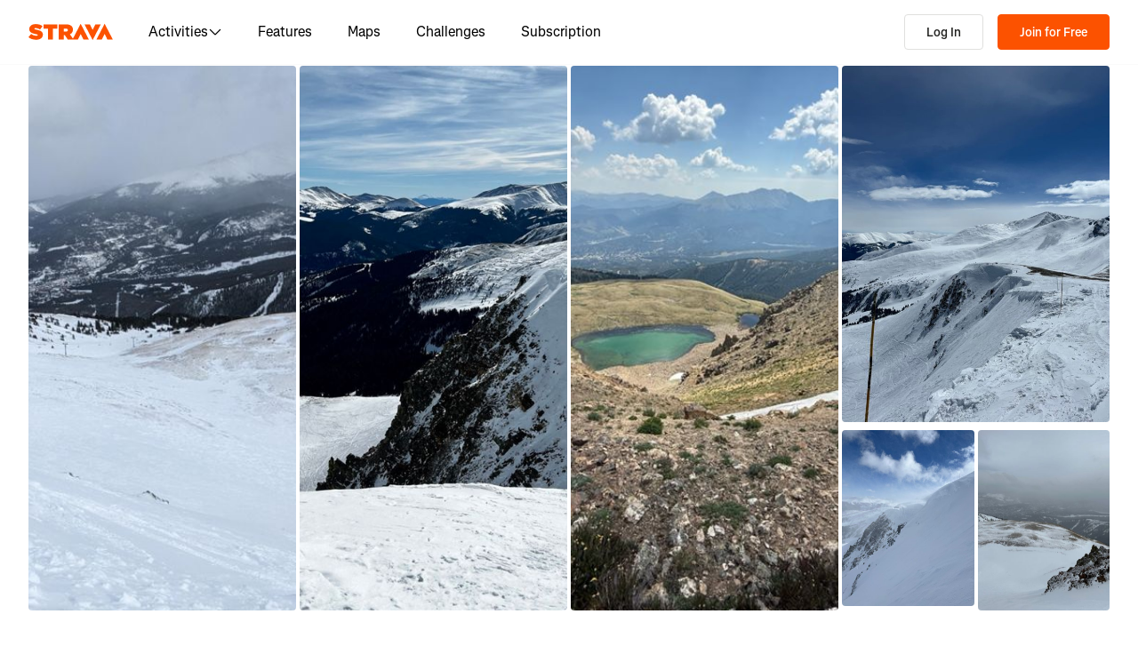

--- FILE ---
content_type: application/javascript
request_url: https://web-assets.strava.com/assets/core/_next/static/chunks/3501-dd01794ed5b10e35.js
body_size: 3701
content:
"use strict";(self.webpackChunk_N_E=self.webpackChunk_N_E||[]).push([[3501],{19899:(e,t,n)=>{n.d(t,{s:()=>b});var r=n(14232),o=n(98477),l=n(84418),u=n(31891),i=n(54506),s=n(72184),c=n(53334),a=n(96927),d=n(29502),f=n(87909),p=n(35373),v=n(78761),h=n(6314),m=n(20313),g=n(95441);function x(e){return null!=e&&null!=e.clientX}var y=n(92914),w=n(37441),R=n(46067),C=n(99590),M=n(22484),P=n(37876);function b(e){let{disabled:t=!1,defaultOpen:n=!1,onOpenChange:b,open:E,delay:S,closeDelay:I,hoverable:T=!0,trackCursorAxis:k="none",actionsRef:j,onOpenChangeComplete:B}=e,D=S??600,H=I??0,[U,G]=r.useState(null),[K,W]=r.useState(null),[_,L]=r.useState(),O=r.useRef(null),[X,$]=(0,l.q)({controlled:E,default:n,name:"Tooltip",state:"open"}),q=!t&&X;function N(e,t){let n=t.reason,r=e&&"trigger-focus"===n,l=!e&&("trigger-press"===n||"escape-key"===n);function u(){$(e)}b?.(e,t),t.isCanceled||("trigger-hover"===n?o.flushSync(u):u(),r||l?L(r?"focus":"dismiss"):"trigger-hover"===n&&L(void 0))}let Y=(0,u.D)(N);X&&t&&N(!1,(0,M.I)("disabled"));let{mounted:z,setMounted:V,transitionStatus:Z}=(0,w.$)(q),A=(0,u.D)(()=>{V(!1),B?.(!1)});(0,R.v)({enabled:!j,open:q,ref:O,onComplete(){q||A()}}),r.useImperativeHandle(j,()=>({unmount:A}),[A]);let F=(0,s.P)({elements:{reference:U,floating:K},open:q,onOpenChange:Y}),J=(0,C.n)(),{delayRef:Q,isInstantPhase:ee,hasProvider:et}=(0,c.c)(F),en=ee?"delay":_,er=(0,a.M)(F,{enabled:!t,mouseOnly:!0,move:!1,handleClose:T&&"both"!==k?(0,d.i)():null,restMs(){let e=J?.delay,t="object"==typeof Q.current?Q.current.open:void 0,n=D;return et&&(n=0!==t?S??e??D:0),n},delay(){let e="object"==typeof Q.current?Q.current.close:void 0,t=H;return null==I&&et&&(t=e),{close:t}}}),eo=(0,f.i)(F,{enabled:!t}),el=(0,p.s)(F,{enabled:!t,referencePress:!0}),eu=function(e,t={}){let{open:n,dataRef:o,elements:{floating:l,domReference:i},refs:s}=e,{enabled:c=!0,axis:a="both",x:d=null,y:f=null}=t,p=r.useRef(!1),y=r.useRef(null),[w,R]=r.useState(),[C,M]=r.useState([]),P=(0,u.D)((e,t)=>{if(!p.current&&(!o.current.openEvent||x(o.current.openEvent))){var n;let r,l,u;s.setPositionReference((n={x:e,y:t,axis:a,dataRef:o,pointerType:w},r=null,l=null,u=!1,{contextElement:i||void 0,getBoundingClientRect(){let e=i?.getBoundingClientRect()||{width:0,height:0,x:0,y:0},t="x"===n.axis||"both"===n.axis,o="y"===n.axis||"both"===n.axis,s=["mouseenter","mousemove"].includes(n.dataRef.current.openEvent?.type||"")&&"touch"!==n.pointerType,c=e.width,a=e.height,d=e.x,f=e.y;return null==r&&n.x&&t&&(r=e.x-n.x),null==l&&n.y&&o&&(l=e.y-n.y),d-=r||0,f-=l||0,c=0,a=0,!u||s?(c="y"===n.axis?e.width:0,a="x"===n.axis?e.height:0,d=t&&null!=n.x?n.x:d,f=o&&null!=n.y?n.y:f):u&&!s&&(a="x"===n.axis?e.height:a,c="y"===n.axis?e.width:c),u=!0,{width:c,height:a,x:d,y:f,top:f,right:d+c,bottom:f+a,left:d}}}))}}),b=(0,u.D)(e=>{null==d&&null==f&&(n?y.current||M([]):P(e.clientX,e.clientY))}),E=(0,m.Go)(w)?l:n,S=r.useCallback(()=>{if(!E||!c||null!=d||null!=f)return;let e=(0,v.zk)(l);function t(n){let r=(0,g.EW)(n);(0,g.gR)(l,r)?(e.removeEventListener("mousemove",t),y.current=null):P(n.clientX,n.clientY)}if(!o.current.openEvent||x(o.current.openEvent)){e.addEventListener("mousemove",t);let n=()=>{e.removeEventListener("mousemove",t),y.current=null};return y.current=n,n}s.setPositionReference(i)},[E,c,d,f,l,o,s,i,P]);r.useEffect(()=>S(),[S,C]),r.useEffect(()=>{c&&!l&&(p.current=!1)},[c,l]),r.useEffect(()=>{!c&&n&&(p.current=!0)},[c,n]),(0,h.g)(()=>{c&&(null!=d||null!=f)&&(p.current=!1,P(d,f))},[c,d,f,P]);let I=r.useMemo(()=>{function e(e){R(e.pointerType)}return{onPointerDown:e,onPointerEnter:e,onMouseMove:b,onMouseEnter:b}},[b]);return r.useMemo(()=>c?{reference:I}:{},[c,I])}(F,{enabled:!t&&"none"!==k,axis:"none"===k?void 0:k}),{getReferenceProps:ei,getFloatingProps:es}=(0,y.b)([er,eo,el,eu]),ec=r.useMemo(()=>({open:q,setOpen:Y,mounted:z,setMounted:V,setTriggerElement:G,positionerElement:K,setPositionerElement:W,popupRef:O,triggerProps:ei(),popupProps:es(),floatingRootContext:F,instantType:en,transitionStatus:Z,onOpenChangeComplete:B}),[q,Y,z,V,G,K,W,O,ei,es,F,en,Z,B]),ea=r.useMemo(()=>({...ec,delay:D,closeDelay:H,trackCursorAxis:k,hoverable:T}),[ec,D,H,k,T]);return(0,P.jsx)(i.B.Provider,{value:ea,children:e.children})}},25079:(e,t,n)=>{n.d(t,{k:()=>i});var r=n(14232),o=n(54506),l=n(55928),u=n(26998);let i=r.forwardRef(function(e,t){let{className:n,render:i,...s}=e,{open:c,setTriggerElement:a,triggerProps:d}=(0,o.g)(),f=r.useMemo(()=>({open:c}),[c]);return(0,u.o)("button",e,{state:f,ref:[t,a],props:[d,s],customStyleHookMapping:l.qV})})},31802:(e,t,n)=>{n.d(t,{s:()=>l,v:()=>o});var r=n(14232);let o=r.createContext(void 0);function l(){let e=r.useContext(o);if(void 0===e)throw Error("Base UI: TooltipPositionerContext is missing. TooltipPositioner parts must be placed within <Tooltip.Positioner>.");return e}},46267:(e,t,n)=>{n.d(t,{o:()=>f});var r=n(14232),o=n(54506),l=n(31802),u=n(34722),i=n(55928),s=n(77714),c=n(26998),a=n(86178),d=n(37876);let f=r.forwardRef(function(e,t){let{render:n,className:f,anchor:p,positionMethod:v="absolute",side:h="top",align:m="center",sideOffset:g=0,alignOffset:x=0,collisionBoundary:y="clipping-ancestors",collisionPadding:w=5,arrowPadding:R=5,sticky:C=!1,trackAnchor:M=!0,collisionAvoidance:P=a.Pe,...b}=e,{open:E,setPositionerElement:S,mounted:I,floatingRootContext:T,trackCursorAxis:k,hoverable:j}=(0,o.g)(),B=(0,s.a)(),D=(0,u.s)({anchor:p,positionMethod:v,floatingRootContext:T,mounted:I,side:h,sideOffset:g,align:m,alignOffset:x,collisionBoundary:y,collisionPadding:w,sticky:C,arrowPadding:R,trackAnchor:M,keepMounted:B,collisionAvoidance:P}),H=r.useMemo(()=>{let e={};return E&&"both"!==k&&j||(e.pointerEvents="none"),{role:"presentation",hidden:!I,style:{...D.positionerStyles,...e}}},[E,k,j,I,D.positionerStyles]),U=r.useMemo(()=>({props:H,...D}),[H,D]),G=r.useMemo(()=>({open:E,side:U.side,align:U.align,anchorHidden:U.anchorHidden}),[E,U.side,U.align,U.anchorHidden]),K=r.useMemo(()=>({...G,arrowRef:U.arrowRef,arrowStyles:U.arrowStyles,arrowUncentered:U.arrowUncentered}),[G,U.arrowRef,U.arrowStyles,U.arrowUncentered]),W=(0,c.o)("div",e,{state:G,props:[U.props,b],ref:[t,S],customStyleHookMapping:i.GW});return(0,d.jsx)(l.v.Provider,{value:K,children:W})})},48397:(e,t,n)=>{n.d(t,{P:()=>i});var r=n(14232),o=n(31802),l=n(55928),u=n(26998);let i=r.forwardRef(function(e,t){let{className:n,render:i,...s}=e,{open:c,arrowRef:a,side:d,align:f,arrowUncentered:p,arrowStyles:v}=(0,o.s)(),h=r.useMemo(()=>({open:c,side:d,align:f,uncentered:p}),[c,d,f,p]);return(0,u.o)("div",e,{state:h,ref:[t,a],props:[{style:v,"aria-hidden":!0},s],customStyleHookMapping:l.GW})})},53334:(e,t,n)=>{n.d(t,{T:()=>a,c:()=>d});var r=n(14232),o=n(71455),l=n(6314),u=n(96927),i=n(22484),s=n(37876);let c=r.createContext({hasProvider:!1,timeoutMs:0,delayRef:{current:0},initialDelayRef:{current:0},timeout:new o.E,currentIdRef:{current:null},currentContextRef:{current:null}});function a(e){let{children:t,delay:n,timeoutMs:l=0}=e,u=r.useRef(n),i=r.useRef(n),a=r.useRef(null),d=r.useRef(null),f=(0,o.Z)();return(0,s.jsx)(c.Provider,{value:r.useMemo(()=>({hasProvider:!0,delayRef:u,initialDelayRef:i,currentIdRef:a,timeoutMs:l,currentContextRef:d,timeout:f}),[l,f]),children:t})}function d(e,t={}){let{open:n,onOpenChange:o,floatingId:s}=e,{enabled:a=!0}=t,{currentIdRef:f,delayRef:p,timeoutMs:v,initialDelayRef:h,currentContextRef:m,hasProvider:g,timeout:x}=r.useContext(c),[y,w]=r.useState(!1);return(0,l.g)(()=>{function e(){w(!1),m.current?.setIsInstantPhase(!1),f.current=null,m.current=null,p.current=h.current}if(a&&f.current&&!n&&f.current===s){if(w(!1),v)return x.start(v,e),()=>{x.clear()};e()}},[a,n,s,f,p,v,h,m,x]),(0,l.g)(()=>{if(!a||!n)return;let e=m.current,t=f.current;m.current={onOpenChange:o,setIsInstantPhase:w},f.current=s,p.current={open:0,close:(0,u.u)(h.current,"close")},null!==t&&t!==s?(x.clear(),w(!0),e?.setIsInstantPhase(!0),e?.onOpenChange(!1,(0,i.I)("none"))):(w(!1),e?.setIsInstantPhase(!1))},[a,n,s,o,f,p,v,h,m,x]),(0,l.g)(()=>()=>{m.current=null},[m]),r.useMemo(()=>({hasProvider:g,delayRef:p,isInstantPhase:y}),[g,p,y])}},54506:(e,t,n)=>{n.d(t,{B:()=>o,g:()=>l});var r=n(14232);let o=r.createContext(void 0);function l(){let e=r.useContext(o);if(void 0===e)throw Error("Base UI: TooltipRootContext is missing. Tooltip parts must be placed within <Tooltip.Root>.");return e}},74663:(e,t,n)=>{n.d(t,{B:()=>i});var r=n(14232),o=n(53334),l=n(99590),u=n(37876);let i=function(e){let{delay:t,closeDelay:n,timeout:i=400}=e,s=r.useMemo(()=>({delay:t,closeDelay:n}),[t,n]),c=r.useMemo(()=>({open:t,close:n}),[t,n]);return(0,u.jsx)(l.K.Provider,{value:s,children:(0,u.jsx)(o.T,{delay:c,timeoutMs:i,children:e.children})})}},77714:(e,t,n)=>{n.d(t,{$:()=>o,a:()=>l});var r=n(14232);let o=r.createContext(void 0);function l(){let e=r.useContext(o);if(void 0===e)throw Error("Base UI: <Tooltip.Portal> is missing.");return e}},90507:(e,t,n)=>{n.d(t,{o:()=>f});var r=n(14232),o=n(54506),l=n(31802),u=n(55928),i=n(2965),s=n(46067),c=n(26998),a=n(86178);let d={...u.GW,...i.G},f=r.forwardRef(function(e,t){let{className:n,render:u,...i}=e,{open:f,instantType:p,transitionStatus:v,popupProps:h,popupRef:m,onOpenChangeComplete:g}=(0,o.g)(),{side:x,align:y}=(0,l.s)();(0,s.v)({open:f,ref:m,onComplete(){f&&g?.(!0)}});let w=r.useMemo(()=>({open:f,side:x,align:y,instant:p,transitionStatus:v}),[f,x,y,p,v]);return(0,c.o)("div",e,{state:w,ref:[t,m],props:[h,"starting"===v?a.K2:a.t0,i],customStyleHookMapping:d})})},95647:(e,t,n)=>{n.d(t,{K:()=>c}),n(14232);var r=n(54506),o=n(77714),l=n(98477),u=n(24602);function i(e){let t=(0,u.CK)({root:e.root});return t&&l.createPortal(e.children,t)}var s=n(37876);function c(e){let{children:t,keepMounted:n=!1,container:l}=e,{mounted:u}=(0,r.g)();return u||n?(0,s.jsx)(o.$.Provider,{value:n,children:(0,s.jsx)(i,{root:l,children:t})}):null}},99590:(e,t,n)=>{n.d(t,{K:()=>o,n:()=>l});var r=n(14232);let o=r.createContext(void 0);function l(){return r.useContext(o)}}}]);

--- FILE ---
content_type: application/javascript
request_url: https://web-assets.strava.com/assets/core/_next/static/chunks/5327-4314d977f2321b4e.js
body_size: 19463
content:
(self.webpackChunk_N_E=self.webpackChunk_N_E||[]).push([[5327],{8513:e=>{e.exports={draggable:"DraggableHTMLWaypoint_draggable__Quc_C",dragging:"DraggableHTMLWaypoint_dragging__jl2iZ"}},13449:e=>{e.exports={title:"Title_title__Mnuhs"}},15590:e=>{e.exports={draggable:"DraggableHTML_draggable__okHpg"}},17779:(e,t,r)=>{"use strict";r.d(t,{A:()=>v});var n=r(37876),a=r(14232),o=r(77328),s=r.n(o),l=r(45105),i=r.n(l),c=r(97139),u=r.n(c),d=r(56121),p=r.n(d),m=r(7528),g=r(87594),f=r(91657);let h=e=>{var t;let{url:r,title:o,description:l,ogImage:c,canonicalUrl:d,showAppleSmartbanner:p=!0,includeOrganizationSchema:h=!1,alIosUrl:v,alIosAppName:_,alIosAppStoreId:y,alAndroidUrl:T,alAndroidAppName:x,alAndroidPackage:b,children:S,noIndex:C=!1}=e,{t:E}=(0,g.ln)(),[A,w]=r.split("?"),j="www.strava.com",R="https://".concat(j).concat(A),M=new URLSearchParams(w),P=d||R;if(M.has("hl")){let e=M.get("hl");(m.dx[e]||Object.values(m.ne).includes(e))&&(P+="?hl=".concat(e))}let N=(0,a.useMemo)(()=>({title:E("generic.head.title"),description:E("generic.head.description")}),[E]),L=[(0,n.jsx)("link",{rel:"alternate",href:R,hrefLang:"x-default"},"x-default"),(0,n.jsx)("link",{rel:"alternate",href:R,hrefLang:"en"},"en"),(0,n.jsx)("link",{rel:"alternate",href:"".concat(R,"?hl=").concat(m.ne.enGB),hrefLang:m.ne.enGB},m.ne.enGB)];return Object.keys(m.dx).forEach(e=>{let t=m.dx[e];L.push((0,n.jsx)("link",{rel:"alternate",href:"".concat(R,"?hl=").concat(t[0]),hrefLang:e},e)),t.length>1&&t.forEach(e=>{L.push((0,n.jsx)("link",{rel:"alternate",href:"".concat(R,"?hl=").concat(e),hrefLang:e},e))})}),(0,n.jsxs)(n.Fragment,{children:[(0,n.jsxs)(s(),{children:[(0,n.jsx)("title",{children:o||N.title}),(0,n.jsx)("link",{rel:"canonical",href:P}),L,(0,n.jsx)("meta",{name:"title",content:o||N.title}),(0,n.jsx)("meta",{name:"description",content:l||N.description}),(0,n.jsx)("meta",{name:"application-name",content:"Strava"}),(0,n.jsx)("meta",{property:"og:site_name",content:"Strava"}),(0,n.jsx)("meta",{property:"og:url",content:R}),(0,n.jsx)("meta",{property:"og:title",content:o||N.title}),(0,n.jsx)("meta",{property:"og:description",content:l||N.description}),(0,n.jsx)("meta",{property:"og:type",content:"website"}),c&&(0,n.jsxs)(n.Fragment,{children:[c.url&&(0,n.jsx)("meta",{property:"og:image",content:c.url}),c.width&&(0,n.jsx)("meta",{property:"og:image:width",content:c.width}),c.height&&(0,n.jsx)("meta",{property:"og:image:height",content:c.height}),(0,n.jsx)("meta",{property:"og:image:type",content:null!=(t=c.type)?t:"image/png"})]}),(0,n.jsx)("meta",{name:"twitter:title",content:o}),(0,n.jsx)("meta",{name:"twitter:description",content:l}),(0,n.jsx)("meta",{name:"twitter:card",content:"summary"}),(0,n.jsx)("meta",{name:"twitter:site",content:"@Strava"}),(null==c?void 0:c.url)&&(0,n.jsx)("meta",{property:"twitter:image",content:c.url}),(0,n.jsx)("meta",{name:"mobile-web-app-capable",content:"yes"}),p&&(0,n.jsx)("meta",{name:"apple-itunes-app",content:"app-id=426826309"}),v&&(0,n.jsx)("meta",{property:"al:ios:url",content:v}),_&&(0,n.jsx)("meta",{property:"al:ios:app_name",content:_}),y&&(0,n.jsx)("meta",{property:"al:ios:app_store_id",content:y}),T&&(0,n.jsx)("meta",{property:"al:android:url",content:T}),x&&(0,n.jsx)("meta",{property:"al:android:app_name",content:x}),b&&(0,n.jsx)("meta",{property:"al:android:package",content:b}),C&&(0,n.jsx)("meta",{name:"robots",content:"noindex"}),S]}),h&&(0,n.jsx)(i(),{strategy:"beforeInteractive","data-testid":"organization-schema",type:"application/ld+json",children:u().sanitize(JSON.stringify((0,f.R)(j)))})]})};h.propTypes={url:p().string.isRequired,title:p().string,description:p().string,canonicalUrl:p().string,ogImage:p().shape({url:p().string,height:p().number,width:p().number,type:p().string}),alIosUrl:p().string,alIosAppName:p().string,alIosAppStoreId:p().string,alAndroidUrl:p().string,alAndroidAppName:p().string,alAndroidPackage:p().string,showAppleSmartbanner:p().bool,includeOrganizationSchema:p().bool,children:p().node,noIndex:p().bool};let v=h},18086:e=>{e.exports={map:"Map_map__QF1oC",cursorDefault:"Map_cursorDefault__b5vPS",cursorPointer:"Map_cursorPointer__qqzvP",spinner:"Map_spinner__guKzV",spinnerFadeOut:"Map_spinnerFadeOut__fVl3G",pointerEventsDisabled:"Map_pointerEventsDisabled__B_dyI"}},18202:e=>{e.exports={container:"ControlButton_container__K5S5t",controlGroup:"ControlButton_controlGroup__RX8go",controlButton:"ControlButton_controlButton__n0ecl"}},20990:e=>{e.exports={flyoverStart:"FlyoverStart_flyoverStart__biDt8"}},31130:e=>{e.exports={flyoverSpeedControl:"FlyoverSpeedControl_flyoverSpeedControl__xYJNy",fadeIn:"FlyoverSpeedControl_fadeIn__XIcS3",fadeOut:"FlyoverSpeedControl_fadeOut__vp9w4",flyoverSpeedControlBtn:"FlyoverSpeedControl_flyoverSpeedControlBtn__KQ4_S",flyoverSpeedControlScrubber:"FlyoverSpeedControl_flyoverSpeedControlScrubber__LI5vD",lineFull:"FlyoverSpeedControl_lineFull__romVa",lineBehind:"FlyoverSpeedControl_lineBehind__xTJoN",handle:"FlyoverSpeedControl_handle__tz5Oe",handleInner:"FlyoverSpeedControl_handleInner__9NZ0d"}},31358:e=>{e.exports={info:"Info_info__o6_oK",infoText:"Info_infoText__JNhnn",infoIcon:"Info_infoIcon__NkZ94",open:"Info_open__PuYTC"}},47781:e=>{e.exports={paragraph:"Paragraph_paragraph__dW_C4"}},55472:e=>{e.exports={scrubber:"Scrubber_scrubber__NbSX8",scrubberDark:"Scrubber_scrubberDark__MG9aJ",scrubberLight:"Scrubber_scrubberLight__NEB8V"}},56602:e=>{e.exports={mapTypeControl:"MapTypeControl_mapTypeControl__Wqrgu",select:"MapTypeControl_select__woy54"}},60962:e=>{e.exports={container:"PlaceHTMLOnMap_container__Qi2Bl",allowPointerEvents:"PlaceHTMLOnMap_allowPointerEvents__VzN7p"}},61124:e=>{e.exports={privacyZonesLegend:"PrivacyZonesLegend_privacyZonesLegend__8Rn9i",section:"PrivacyZonesLegend_section__FXXyP",label:"PrivacyZonesLegend_label__r7aQQ"}},62034:e=>{e.exports={popup:"Popup_popup___0DSq",callout:"Popup_callout__gyHDV",popupAnchorTop:"Popup_popupAnchorTop__OstNu",popupAnchorBottom:"Popup_popupAnchorBottom__9thVS",popupAnchorLeft:"Popup_popupAnchorLeft__3J_bw",popupAnchorRight:"Popup_popupAnchorRight__wOFNK",popupAnchorTopLeft:"Popup_popupAnchorTopLeft__QtGeh",popupAnchorTopRight:"Popup_popupAnchorTopRight__fPO7g",popupAnchorBottomLeft:"Popup_popupAnchorBottomLeft__bmOto",popupAnchorBottomRight:"Popup_popupAnchorBottomRight__E5gEo"}},62754:e=>{e.exports={container:"DrawCircleOnMap2D_container__L3QX6",allowPointerEvents:"DrawCircleOnMap2D_allowPointerEvents__URTHC"}},62826:e=>{e.exports={zoomIn:"MapViewControls_zoomIn__mGcSR",zoomOut:"MapViewControls_zoomOut__QMFIG",compass:"MapViewControls_compass__0_Pbc",findMe:"MapViewControls_findMe__M77fo"}},64092:e=>{e.exports={menuContainer:"MapPreferences_menuContainer__CNI_x",section:"MapPreferences_section__65A2_",header:"MapPreferences_header__EYQrz",dismiss:"MapPreferences_dismiss__38uti",options:"MapPreferences_options__Ek3Ky",optionButton:"MapPreferences_optionButton__atkVP",imageContainer:"MapPreferences_imageContainer__9R5HD",option:"MapPreferences_option__4Kckv",subscriberBadge:"MapPreferences_subscriberBadge__AtF9z",badgeIcon:"MapPreferences_badgeIcon__AyC5i",selected:"MapPreferences_selected__XRqpx",preferences:"MapPreferences_preferences__thiqO",preference:"MapPreferences_preference__FCa5o"}},67690:e=>{e.exports={playPauseIcon:"PlayPauseIcon_playPauseIcon__2GS1g",fade:"PlayPauseIcon_fade__PTV9O"}},71037:(e,t,r)=>{"use strict";r.d(t,{d:()=>i});var n=r(37876),a=r(14232),o=r(50212),s=r(86413),l=r.n(s);let i=(0,a.forwardRef)((e,t)=>{let{name:r,checked:s,defaultChecked:i=!1,disabled:c,className:u,onChange:d,...p}=e,[m,g]=(0,a.useState)(i),f=void 0!==s,h=f?s:m;return(0,n.jsxs)("span",{className:(0,o.$)(l().switch,u,{[l().disabled]:c,[l().active]:h}),role:"checkbox","aria-checked":h,"aria-disabled":c,tabIndex:c?-1:0,...p,children:[(0,n.jsx)("input",{ref:t,type:"checkbox",id:r,name:r,checked:h,disabled:c,onChange:e=>{f||g(e.target.checked),null==d||d(e)},tabIndex:-1,"data-testid":"switch-input"}),(0,n.jsxs)("div",{className:l().switchBase,children:[(0,n.jsx)("div",{className:l().track}),(0,n.jsx)("div",{className:l().thumb})]})]})})},76618:e=>{e.exports={fallbackImage:"FallbackImage_fallbackImage__dqDay"}},80912:e=>{e.exports={dismissiblePopup:"DismissiblePopup_dismissiblePopup__hYg80",closeButton:"DismissiblePopup_closeButton__YeB5N"}},86413:e=>{e.exports={switch:"Switch_switch__7MaY3",disabled:"Switch_disabled__xhDD5",switchBase:"Switch_switchBase__dyCsE",active:"Switch_active__NyMiO",track:"Switch_track__g_7oB",thumb:"Switch_thumb__UUCQS"}},87350:e=>{e.exports={flyoverCancel:"FlyoverCancel_flyoverCancel__UGDBb"}},90144:e=>{e.exports={mapScale:"MapScale_mapScale__PCAlk"}},90586:e=>{e.exports={errorMessage:"ErrorMessage_errorMessage__BQe8D"}},91657:(e,t,r)=>{"use strict";r.d(t,{K:()=>s,R:()=>o});var n=r(23049),a=r(77883),o=e=>{let t=(0,n.f)(e);return{"@context":"https://schema.org","@type":"Organization",name:"Strava",url:t,logo:"".concat(t,"/frontend/assets/landing-pages/images/strava-orange.svg"),sameAs:["https://facebook.com/Strava","https://twitter.com/strava","https://instagram.com/strava","https://youtube.com/stravainc","https://www.linkedin.com/company/strava-inc./","https://stories.strava.com","https://github.com/strava","https://medium.com/strava-engineering"]}},s=function(e,t){let r=!(arguments.length>2)||void 0===arguments[2]||arguments[2],o=arguments.length>3?arguments[3]:void 0,s=(0,a.a)(t)?"staging":"production",[l="",i]=e.split("?"),c=o&&o[s][l]||l;return"".concat((0,n.f)(t)).concat(c).concat(r&&i?"?".concat(i):"")}},92952:e=>{e.exports={uiControls:"UIControls_uiControls__VUVKT",topLeft:"UIControls_topLeft__0MMt6",topRight:"UIControls_topRight__H_zTg",bottomLeft:"UIControls_bottomLeft__BuT0l",bottomLeftDefault:"UIControls_bottomLeftDefault__LfVbR",bottomRight:"UIControls_bottomRight__b_u8q"}},99737:(e,t,r)=>{"use strict";r.d(t,{zr:()=>i.zr,UH:()=>h,T5:()=>tC,Tl:()=>i.Tl,sO:()=>i.sO,bH:()=>i.bH,p0:()=>i.p0,f4:()=>eO,c7:()=>tE,oK:()=>tA,vY:()=>tw,xf:()=>tj,oU:()=>tR,UW:()=>S});var n=r(37876),a=r(14232),o=r(50212),s=r(87594),l=r(95207),i=r(45413),c=r(60343),u=r(35291),d=r(7528);let p={STRAVA_TOPO_LIGHT:i.Nw.STRAVA_TOPO_LIGHT,STRAVA_SATELLITE_SUMMER:i.Nw.STRAVA_SATELLITE_SUMMER,STRAVA_HYBRID:i.Nw.STRAVA_HYBRID,STRAVA_TOPO_DARK:i.Nw.STRAVA_TOPO_DARK,STRAVA_TOPO_WINTER:i.Nw.STRAVA_TOPO_WINTER_HYBRID},m={[p.STRAVA_TOPO_LIGHT]:"standard",[p.STRAVA_SATELLITE_SUMMER]:"satellite",[p.STRAVA_HYBRID]:"hybrid",[p.STRAVA_TOPO_DARK]:"dark",[p.STRAVA_TOPO_WINTER]:"winter"},g={[p.STRAVA_TOPO_LIGHT]:"standard",[p.STRAVA_SATELLITE_SUMMER]:"satellite",[p.STRAVA_HYBRID]:"hybrid",[p.STRAVA_TOPO_DARK]:"dark",[p.STRAVA_TOPO_WINTER]:"winter"},f={"route-scrub":{type:"route",position:"scrub"}},h={stravaPoints:"strava_points",stravaRoute:"strava_route",stravaActivity:"strava_activity",waypoints:"waypoints",segments:"segments",custom:"custom"},v={[d.ne.deDE]:i.TM.DE,[d.ne.enGB]:i.TM.EN,[d.ne.enUS]:i.TM.EN,[d.ne.esES]:i.TM.ES,[d.ne.es419]:i.TM.ES,[d.ne.frFR]:i.TM.FR,[d.ne.itIT]:i.TM.IT,[d.ne.jaJP]:i.TM.JA,[d.ne.ptBR]:i.TM.PT,[d.ne.ptPT]:i.TM.PT,[d.ne.ruRU]:i.TM.RU,[d.ne.zhCN]:i.TM.ZH_HANS,[d.ne.zhTW]:i.TM.ZH_HANT},_={top:.05,right:.05,bottom:.05,left:.05},y={top:.1,right:.1,bottom:.1,left:.1},T=e=>{if(void 0===e[0])throw Error("called getBoundingBoxFromPath with empty path");let t=1/0,r=1/0,n=-1/0,a=-1/0;return e.forEach(e=>{let[o,s]=e;o<t&&(t=o),o>n&&(n=o),s<r&&(r=s),s>a&&(a=s)}),{northEastCorner:{latitude:n,longitude:a},southWestCorner:{latitude:t,longitude:r}}},x=()=>{try{let e=document.createElement("canvas");return!!(e.getContext&&e.getContext("webgl"))}catch(e){return!1}},b=(0,a.createContext)({page:null,mapContainerRef:{current:null},terrainEngine:null,setTerrainEngine:()=>{},versionInfo:null,setVersionInfo:()=>{},track:()=>{},t:e=>e,cursorStyle:"default",setCursorStyle:()=>{}}),S=()=>{let e=(0,a.useContext)(b);if(!e)throw Error("useMRE must be used within the MREContext.Provider");return e};var C=r(45644);let E=(0,a.createContext)({polyline:null,setPolyline:()=>{},mapboxToken:null,setMapboxToken:()=>{},surfaceIdentifier:null,setSurfaceIdentifier:()=>{},mapType:null,setMapType:()=>{},showPOIs:!1,setShowPOIs:()=>{},desiredLanguage:null,setDesiredLanguage:()=>{},unitSystem:null,setUnitSystem:()=>{},cameraViewType:null,setCameraViewType:()=>{},zoomSpeed:0,setZoomSpeed:()=>{},pageIsUnloadingRef:{current:!1},isFlyoverInProgress:!1,setIsFlyoverInProgress:()=>{},isFlyoverTargetSaved:!1,setIsFlyoverTargetSaved:()=>{},resetCameraAndContent:()=>{},flyoverEndTargetRef:{current:void 0},showPOIsOnFlyoverCompleteRef:{current:void 0}}),A=e=>{let{children:t}=e,{terrainEngine:r}=S(),[o,s]=(0,a.useState)(null),[l,i]=(0,a.useState)(null),c=(0,a.useCallback)(e=>{r&&r.setServerConfig({mapboxServerSecret:e},!0),i(e)},[i,r]),[u,d]=(0,a.useState)(null),m=(0,a.useCallback)(e=>{r&&r.setSurfaceIdentifier(e),d(e)},[d,r]),[g,f]=(0,a.useState)(null),h=(0,a.useCallback)(e=>{r&&r.setDesiredLanguage(e),f(e)},[f,r]),[v,y]=(0,a.useState)(null),x=(0,a.useCallback)(e=>{r&&r.setUnitSystem(e)},[r]),[b,C]=(0,a.useState)(null),A=(0,a.useCallback)(e=>{r&&r.getCamera().setCameraViewType(e),C(e)},[C,r]),[w,j]=(0,a.useState)(!1),R=(0,a.useCallback)(e=>{r&&r.getContent().getStravaPoiFilter().setShow(e),j(e)},[j,r]),[M,P]=(0,a.useState)(p.STRAVA_TOPO_LIGHT),N=(0,a.useCallback)(e=>{r&&r.setMapType(e),P(e)},[P,r]),[L,I]=(0,a.useState)(0),k=(0,a.useCallback)(e=>{r&&r.getCamera().setZoomSpeed(e),I(e)},[I,r]),O=(0,a.useRef)(!1),B=(0,a.useRef)(),D=(0,a.useRef)(void 0),[V,F]=(0,a.useState)(!1),[H,U]=(0,a.useState)(!1),G=(0,a.useCallback)(()=>{o&&r&&((null==D?void 0:D.current)&&R(D.current),r.getCamera().flyToBounds(T(o),0,0,0,_,void 0))},[o,R,r]);return(0,a.useEffect)(()=>{r&&(N(p.STRAVA_TOPO_LIGHT),A(r.getCamera().getCameraViewType()))},[r,N,A]),(0,n.jsx)(E.Provider,{value:{polyline:o,setPolyline:s,mapboxToken:l,setMapboxToken:c,surfaceIdentifier:u,setSurfaceIdentifier:m,mapType:M,setMapType:N,showPOIs:w,setShowPOIs:R,desiredLanguage:g,setDesiredLanguage:h,unitSystem:v,setUnitSystem:x,cameraViewType:b,setCameraViewType:A,zoomSpeed:L,setZoomSpeed:k,pageIsUnloadingRef:O,isFlyoverInProgress:V,setIsFlyoverInProgress:F,isFlyoverTargetSaved:H,setIsFlyoverTargetSaved:U,resetCameraAndContent:G,flyoverEndTargetRef:B,showPOIsOnFlyoverCompleteRef:D},children:t})},w=()=>{let e=(0,a.useContext)(E);if(!e)throw Error("useMREState must be used within the MREStateContext.Provider");return e},j=()=>{let{logError:e,withScope:t}=(0,C.At)(),{page:r,versionInfo:n}=S(),{mapType:o,isFlyoverInProgress:s,pageIsUnloadingRef:l}=w();return(0,a.useCallback)((a,i,c)=>{t(t=>{var u;t.setTags({...c,"mre.page":r,"mre.mapType":null==o?void 0:o.toString(),"mre.isFlyoverInProgress":s.toString(),"mre.version":null==n?void 0:n.versionString,"mre.pageIsUnloading":l.current}),i&&t.setContext(i.name,i.context),t.setContext("Memory",{deviceMemory:"".concat(navigator.deviceMemory," GB"),hardwareConcurrency:navigator.hardwareConcurrency}),t.setContext("Miscellaneous",{visibilityState:document.visibilityState,effectiveNetworkType:null==(u=navigator.connection)?void 0:u.effectiveType}),"string"==typeof a&&a.toLowerCase().includes("memory")&&t.setTag("mre.isMemoryError",!0),e(a)})},[e,t,r,s,o,n,l])},R=e=>({points:e.map(e=>{let[t,r]=e;return{latitude:t,longitude:r}})}),M={instant:0,snappy:.3};var P=r(18202),N=r.n(P);let L=e=>{let{children:t,...r}=e;return(0,n.jsx)("button",{className:N().controlButton,...r,children:t})},I=e=>{let{children:t}=e;return(0,n.jsx)("div",{className:N().controlGroup,children:t})},k=e=>{let{children:t}=e;return(0,n.jsx)("div",{className:N().container,children:t})};var O=r(58411),B=r(47781),D=r.n(B),V=r(13449),F=r.n(V),H=r(62034),U=r.n(H);let G=[[U().popupAnchorTopLeft,U().popupAnchorTop,U().popupAnchorTopRight],[U().popupAnchorLeft,U().popupAnchorBottom,U().popupAnchorRight],[U().popupAnchorBottomLeft,U().popupAnchorBottom,U().popupAnchorBottomRight]],z=e=>{let{latLng:t,children:r,className:s}=e,{mapContainerRef:l,terrainEngine:c}=S(),u=(0,a.useRef)(null),d=(0,a.useCallback)(()=>{if(!u.current)return;if(!c||!l.current||!t){u.current.style.display="none";return}let e=c.getCamera().getScreenPosition({latitude:t[0],longitude:t[1]});if(!e||e.isOccluded){u.current.style.display="none";return}let{horizontal:r,vertical:n}=((e,t,r,n,a,o,s)=>{let l=0;e+a/2>r?l=1:e-a/2<0&&(l=-1);let i=1;return 0===l?t<o+s&&(i=-1):i=t<o/2?-1:+(t>n-o/2),{horizontal:l,vertical:i}})(e.x*l.current.clientWidth,e.y*l.current.clientHeight,l.current.clientWidth,l.current.clientHeight,u.current.clientWidth,u.current.clientHeight,15),a=-50*(1+r);u.current.style.display="initial",u.current.style.transform="translateX(".concat(a,"%) translateY(").concat(-50*(1+n),"%) translateX(").concat(0===n?-15*r:0,"px) translateY(").concat(-15*n,"px) translate(").concat(e.x*l.current.clientWidth,"px, ").concat(e.y*l.current.clientHeight,"px)");let o=u.current.className.split(" "),s=((e,t)=>{var r;return(null==(r=G[t+1])?void 0:r[e+1])||""})(r,n);(o.length?o[o.length-1]:void 0)!==s&&(o.pop(),o.push(s),u.current.className=o.join(" "))},[t,c,l]);return(0,a.useEffect)(()=>{t&&l.current&&c&&d()},[t,l,c,d]),(0,a.useEffect)(()=>{if(!c)return;let e={stateToObserve:()=>i.CR.TARGET,onViewTypeChanged:()=>{},onTargetChanged:()=>{d()}};return c.getCamera().addStateListener(e),()=>{c.getCamera().removeStateListener(e)}},[c,d]),(0,n.jsxs)("div",{className:(0,o.$)(U().popup,s,U().popupAnchorBottom),ref:u,"data-testid":"mre-popup",children:[r,(0,n.jsx)("div",{className:U().callout})]})};z.Title=e=>{let{children:t}=e;return(0,n.jsx)("div",{className:F().title,"data-testid":"mre-popup-title",children:t})},z.Paragraph=e=>{let{children:t}=e;return(0,n.jsx)("div",{className:D().paragraph,"data-testid":"mre-popup-paragraph",children:t})};var W=r(80912),Y=r.n(W),K=r(60962),Z=r.n(K);let X=e=>{let{latLng:t,children:r,className:s,allowPointerEvents:l=!1}=e,[c,u]=null!=t?t:[],{mapContainerRef:d,terrainEngine:p}=S(),m=(0,a.useRef)(null),g=(0,a.useCallback)(()=>{if(!m.current)return;if(!p||!d.current||void 0===c||void 0===u){m.current.style.display="none";return}let e=p.getCamera().getScreenPosition({latitude:c,longitude:u});if(!e||e.isOccluded){m.current.style.display="none";return}m.current.style.display="initial",m.current.style.transform="translateX(-50%) translateY(-50%) translate(".concat(e.x*d.current.clientWidth,"px, ").concat(e.y*d.current.clientHeight,"px)")},[c,u,p,d]);return(0,a.useEffect)(()=>{void 0!==c&&void 0!==u&&d.current&&p&&g()},[c,u,d,p,g]),(0,a.useEffect)(()=>{if(!p)return;let e={stateToObserve:()=>i.CR.TARGET,onViewTypeChanged:()=>{},onTargetChanged:()=>{g()}};return p.getCamera().addStateListener(e),window.addEventListener("resize",g),()=>{p.getCamera().removeStateListener(e),window.removeEventListener("resize",g)}},[p,g]),(0,n.jsx)("div",{className:(0,o.A)(Z().container,l&&Z().allowPointerEvents,s),ref:m,"data-testid":"mre-place-html-on-map",children:r})};var Q=r(8513),q=r.n(Q),J=r(15590),$=r.n(J);let ee=(e,t)=>{let r=e.x-t.x,n=e.y-t.y;return Math.sqrt(r*r+n*n)>=5},et=e=>{let{children:t,onDrag:r,onClick:o,onPositionUpdated:s,latLng:l}=e,[i,c]=null!=l?l:[],[u,d]=(0,a.useState)(l),p=(0,a.useRef)(u),m=e=>{p.current=e,d(e)};(0,a.useEffect)(()=>{m([i,c])},[i,c]);let g=(0,a.useRef)({x:0,y:0}),[f,h]=(0,a.useState)(!1),{terrainEngine:v,mapContainerRef:_}=S(),y=(0,a.useRef)();(0,a.useEffect)(()=>()=>{clearTimeout(y.current)},[]);let T=(0,a.useRef)(null);return(0,a.useEffect)(()=>{let e=T.current;if(!e)return;let t=t=>{e.setPointerCapture(t.pointerId),g.current={x:t.clientX,y:t.clientY},h(!0)},n=t=>{if(!e.hasPointerCapture(t.pointerId)||!_.current||!v)return;let{offsetLeft:n,offsetTop:a,offsetWidth:o,offsetHeight:l}=_.current,i=v.getCamera().getCustomLookAtPoint((t.clientX-n)/o,(t.clientY-a)/l);m([i.worldPoint.latitude,i.worldPoint.longitude]),clearTimeout(y.current),ee({x:t.clientX,y:t.clientY},g.current)&&(y.current=setTimeout(()=>{s(p.current)},300)),null==r||r()},a=t=>{e.releasePointerCapture(t.pointerId),h(!1),clearTimeout(y.current),ee({x:t.clientX,y:t.clientY},g.current)?s(p.current):(m([i,c]),null==o||o())},l=e=>{e.preventDefault()};return e.addEventListener("pointerdown",t),e.addEventListener("pointermove",n),e.addEventListener("pointerup",a),e.addEventListener("contextmenu",l),()=>{e.removeEventListener("pointerdown",t),e.removeEventListener("pointermove",n),e.removeEventListener("pointerup",a),e.removeEventListener("contextmenu",l)}},[r,o,s,i,c,v,_]),(0,n.jsx)(X,{latLng:u,allowPointerEvents:!0,children:(0,n.jsx)("div",{className:$().draggable,ref:T,children:(0,a.cloneElement)(t,{isDragging:f})})})};et.Waypoint=e=>{let{isDragging:t}=e;return(0,n.jsx)("div",{className:(0,o.A)(q().draggable,t&&q().dragging)})};var er=r(30534),en=r(3673),ea=r(69995),eo=r(62754),es=r.n(eo),el=r(90586),ei=r.n(el);let ec=e=>{let{message:t}=e;return(0,n.jsx)("div",{"data-testid":"error-message",className:ei().errorMessage,children:t})};class eu extends a.Component{static getDerivedStateFromError(e){return{hasError:!0,error:e,errorInfo:null}}componentDidCatch(e,t){this.setState({error:e,errorInfo:t}),this.props.logError(e,{name:"errorInfo",context:{componentStack:t.componentStack}},{"mre.isFromErrorBoundary":!0})}render(){let{hasError:e}=this.state,{message:t}=this.props;return e&&t?(0,n.jsx)(ec,{message:t}):this.props.children}constructor(e){super(e),this.context={},this.state={hasError:!1,error:null,errorInfo:null}}}eu.contextType=b;let ed=e=>{let{children:t,message:r}=e,a=j();return(0,n.jsx)(eu,{message:r,logError:a,children:t})};var ep=r(76618),em=r.n(ep),eg=r(68927);let ef=(0,a.createContext)(void 0);var eh=r(67401),ev=r(27847),e_=r(63144),ey=r(56001),eT=r(31130),ex=r.n(eT);let eb=[1,2,3,5,10],eS=()=>{let{t:e}=S(),{playbackState:t,setPlaybackSpeedMultiplier:r,pause:s,resume:l,restart:i,progress:c,setProgress:u,userAgent:d}=(()=>{let e=(0,a.useContext)(ef);if(!e)throw Error("useFlyoverState must be used within the Flyover component");return e})(),[p,m]=(0,a.useState)(0),[g,f]=(0,a.useState)(!1),[h,v]=(0,a.useState)("1x"),[_,y]=(0,a.useState)(!0),T=a.useRef(null),x=a.useRef(void 0),b=(0,a.useCallback)(function(){let e=arguments.length>0&&void 0!==arguments[0]?arguments[0]:2e3;window.clearTimeout(x.current),x.current=window.setTimeout(()=>{"playing"===t&&y(!1)},e)},[t]),C=(0,a.useCallback)(()=>{(0,ey.Fr)(d)||(y(!0),b())},[b,d]),E=(0,a.useCallback)(e=>{"Space"===e.code&&(y(!0),b())},[b]),A=(0,a.useCallback)(()=>{if(_)return void y(!1);y(!0),b()},[b,_]),w=e=>{e.stopPropagation(),j()},j=()=>{window.clearTimeout(x.current)};(0,a.useEffect)(()=>{b()},[]),(0,a.useEffect)(()=>{"playing"===t&&b()},[t,b]),(0,a.useEffect)(()=>{"finished"===t&&y(!0)},[t]),(0,a.useEffect)(()=>(document.addEventListener("mousemove",C),document.addEventListener("keydown",E),document.addEventListener("touchend",A),()=>{document.removeEventListener("mousemove",C),document.removeEventListener("keydown",E),document.removeEventListener("touchend",A)}),[C,E,A]);let R=e=>{var t;let r=T.current.getBoundingClientRect(),n=void 0!==e.touches?null==(t=e.touches[0])?void 0:t.clientX:e.clientX;n&&I((n-r.left)/r.width)},M=(e,t)=>{e.preventDefault();let n=0;n=0===t?p>=eb.length-1?0:p+1:p<=0?eb.length-1:p-1;let a=eb[n];m(n),v("".concat(a,"x")),r(a)},P=e=>{e.stopPropagation(),f(!0),j(),document.addEventListener("mouseup",e=>N(e)),document.addEventListener("touchend",N),R(e)},N=e=>{e.stopPropagation(),f(!1),document.removeEventListener("mouseup",N),document.removeEventListener("touchend",N),void 0!==e.touches&&setTimeout(()=>{b()},0)},L=e=>{e.stopPropagation(),g&&R(e)},I=e=>{u(Math.max(Math.min(e,.999),0))},k=(0,a.useMemo)(()=>"finished"===t?(0,n.jsx)("button",{className:ex().flyoverSpeedControlBtn,title:e("mre.flyover.start"),onClick:i,"data-testid":"mre-flyover-speed-control-restart",children:(0,n.jsx)(e_.A,{})}):"playing"===t?(0,n.jsx)("button",{className:ex().flyoverSpeedControlBtn,title:e("mre.flyover.pause"),onClick:s,"data-testid":"mre-flyover-speed-control-pause",children:(0,n.jsx)(eh.A,{})}):(0,n.jsx)("button",{"data-testid":"mre-flyover-speed-control-play",className:ex().flyoverSpeedControlBtn,title:e("mre.flyover.resume"),onClick:l,children:(0,n.jsx)(ev.A,{})}),[t,i,s,l,e]);return(0,n.jsxs)("div",{className:(0,o.$)(ex().flyoverSpeedControl,"flyover-speed-control-global",!_&&ex().fadeOut),onMouseEnter:e=>w(e.nativeEvent),onTouchEnd:e=>w(e.nativeEvent),"data-testid":"mre-flyover-speed-control",children:[k,(0,n.jsxs)("div",{className:ex().flyoverSpeedControlScrubber,ref:T,onMouseDown:e=>P(e.nativeEvent),onMouseMove:e=>L(e.nativeEvent),onTouchStart:e=>P(e.nativeEvent),onTouchMove:e=>L(e.nativeEvent),"data-testid":"mre-flyover-speed-control-scrubber",children:[(0,n.jsx)("div",{className:ex().lineFull}),(0,n.jsx)("div",{className:ex().lineBehind,style:{width:"".concat(100*c,"%")},"data-testid":"mre-flyover-speed-control-line-behind"}),(0,n.jsx)("div",{className:ex().handle,style:{left:"".concat(100*c,"%")},"data-testid":"mre-flyover-speed-control-handle",children:(0,n.jsx)("div",{className:ex().handleInner})})]}),(0,n.jsx)("button",{className:ex().flyoverSpeedControlBtn,title:e("mre.flyover.change_speed"),onClick:e=>M(e,0),onContextMenu:e=>M(e,1),"data-testid":"mre-flyover-speed-control-speed",children:h})]})};var eC=r(90245),eE=r(99471),eA=r(67690),ew=r.n(eA);let ej=e=>{let{playbackState:t}=e;return(0,n.jsxs)("div",{className:ew().playPauseIcon,children:["playing"===t&&(0,n.jsx)(eE.A,{"data-testid":"playing-icon"}),"paused"===t&&(0,n.jsx)(eC.A,{"data-testid":"paused-icon"})]})},eR=e=>{let{polyline:t,elevation:r,isPreview:o=!1,onPreviewEnd:s,playbackSpeedFactor:l=1.6,onProgressChanged:c}=e,[u,d]=(0,a.useState)(!1),{terrainEngine:p,track:m}=S(),{isFlyoverInProgress:g,setIsFlyoverInProgress:f,resetCameraAndContent:h,flyoverEndTargetRef:v,cameraViewType:y,setCameraViewType:x}=w();(0,a.useEffect)(()=>{g?x(i.j6.CAMERA3D):d(!1)},[g,x]),(0,a.useEffect)(()=>{g&&y===i.j6.CAMERA3D&&(null==p||p.getCamera().flyToBounds(T(t),0,0,.005,_,{onActionComplete:()=>{d(!0)}}))},[p,t,g,y]);let b=(0,a.useRef)(1),[C,E]=(0,a.useState)(!1),[A,j]=(0,a.useState)(),[R,M]=(0,a.useState)("playing"),[P,N]=(0,a.useState)(0),L=(0,a.useMemo)(()=>(function(e,t){if(0===t.length||0===e.length)return[];let r=e.length,n=Array(r),a=0,o=0,s=t[0][0];for(let l=0;l<r-1;l++){let r=(0,ea.wi)([[e[l][1],e[l][0]],[e[l+1][1],e[l+1][0]]]);for(a+=1e3*(0,eg.A)(r);o<t.length-1&&s<=a;)s=t[++o][0];n[l]=[e[l][0],e[l][1],t[o][1]]}return n[r-1]=[e[r-1][0],e[r-1][1],n[r-2][2]],n})(t,r),[t,r]);(0,a.useEffect)(()=>{if(p&&g&&o){let e=setTimeout(()=>{h(),f(!1),null==s||s()},6e3);return()=>clearTimeout(e)}},[p,g,o,f,s,h]);let I=(0,a.useCallback)(function(){let e=arguments.length>0&&void 0!==arguments[0]?arguments[0]:{paused:!1,progress:0};if(!p||!L||!l||!u)return;M(e.paused?"paused":"playing");let t=L.filter((e,t)=>{if(0===t)return!0;let r=L[t-1];return r[0]!==e[0]||r[1]!==e[1]}),r=(null==v?void 0:v.current)?{avoidMountains:!0,cameraTarget:v.current}:void 0,n=p.getCamera().flyover(!0,t.map(e=>{let[t,r,n]=e;return{latitude:t,longitude:r,elevation:n}}),{..._,bottom:.15,top:.15},{onFlyThroughProgress:(e,t)=>{N(t)},onInterrupted:()=>{}},r,void 0,void 0);n&&(n.setAnimationSpeedMultiplier(e.paused?0:l*b.current),e.progress&&n.setTrackProgress(e.progress),j(n))},[v,p,L,l,u]),k=()=>{E(!0),setTimeout(()=>{E(!1)},500)},O=(0,a.useCallback)(()=>{M("paused"),k(),null==A||A.setAnimationSpeedMultiplier(0),m({action:"pause",element:"flyover"})},[A,m]),B=(0,a.useCallback)(()=>{M("playing"),k(),null==A||A.setAnimationSpeedMultiplier(l*b.current),m({action:"resume",element:"flyover"})},[A,l,m]),D=(0,a.useCallback)(()=>{I(),m({action:"restart",element:"flyover"})},[I,m]);return((0,a.useEffect)(()=>{g&&(b.current=1,I())},[I,g]),(0,a.useEffect)(()=>()=>{null==A||A.stop()},[A]),(0,a.useEffect)(()=>{P&&(null==c||c(P)),1===P&&M("finished")},[P,c]),(0,a.useEffect)(()=>{let e=e=>{if("Space"===e.code){var t;let r=document.activeElement;(null==r?void 0:r.tagName)!=="INPUT"&&(null==r?void 0:r.tagName)!=="TEXTAREA"&&(null==r?void 0:r.contentEditable)!=="true"&&(null==r||null==(t=r.getAttribute)?void 0:t.call(r,"contenteditable"))!=="true"&&(e.preventDefault(),"playing"===R?O():"finished"===R?D():B())}};return document.addEventListener("keydown",e),()=>{document.removeEventListener("keydown",e)}},[O,D,B,R]),g)?(0,n.jsx)(ef.Provider,{value:{playbackState:R,playbackSpeedMultiplier:b.current,setPlaybackSpeedMultiplier:e=>{b.current=e,"playing"===R&&(null==A||A.setAnimationSpeedMultiplier(l*e),m({action:"set_playback_speed_multiplier",element:"flyover",properties:{playbackSpeedMultiplier:e}}))},progress:P,setProgress:e=>{"finished"===R&&O(),null==A||A.setTrackProgress(e)},pause:O,resume:B,restart:D},children:(0,n.jsxs)(n.Fragment,{children:[(0,n.jsx)(eS,{}),C&&(0,n.jsx)(ej,{playbackState:R})]})}):null},eM=(e,t,r)=>Math.max(t,Math.min(r,e)),eP=e=>{switch(e){case"purple":return i.pE.PURPLE;case"bluered":return i.pE.BLUE_RED;case"orange":return i.pE.ORANGE;case"hot":return i.pE.SUNSET;case"gray":return i.pE.PINK;default:return i.pE.BLUE}};var eN=r(14740),eL=r(31358),eI=r.n(eL);let ek=()=>{let{t:e}=S(),[t,r]=(0,a.useState)(!1),s=[{id:1,href:null,label:(0,n.jsx)(n.Fragment,{children:"\xa9 Intermap Technologies"})},{id:2,href:"https://www.mapbox.com/about/maps/",label:(0,n.jsx)(n.Fragment,{children:"\xa9 Mapbox"})},{id:3,href:"https://www.maxar.com",label:(0,n.jsx)(n.Fragment,{children:"\xa9 Maxar"})},{id:4,href:"https://www.openstreetmap.org/copyright/",label:(0,n.jsx)(n.Fragment,{children:"\xa9 OpenStreetMap"})},{id:5,href:"https://www.earthenv.org/DEM.html",label:(0,n.jsx)(n.Fragment,{children:"\xa9 EarthEnv-DEM90"})},{id:6,href:"https://apps.mapbox.com/feedback/?owner=strava&amp;id=cm1rtwclf00x401qv2ky2e5d2&amp;access_token=pk.eyJ1Ijoic3RyYXZhIiwiYSI6ImNtMWp3M2UyZDAydzIyam9zaTh6OTNiZm0ifQ.AOpRu_eeNKWg6r-4GS52Kw#/-76.61719/37.22873/12.83",label:e("mre.info.improve_this_map")}];return(0,n.jsxs)("div",{className:(0,o.$)(eI().info,{[eI().open]:t}),children:[(0,n.jsx)("button",{className:eI().infoIcon,onClick:()=>r(e=>!e),children:(0,n.jsx)(eN.A,{})}),t&&(0,n.jsx)("ul",{className:eI().infoText,children:s.map(e=>{let{id:t,href:r,label:a}=e;return(0,n.jsxs)("li",{children:[r&&(0,n.jsx)("a",{href:r,target:"_blank",rel:"noreferrer",children:a}),!r&&(0,n.jsx)(n.Fragment,{children:a})]},t)})})]})},eO=e=>{let t=()=>void 0;return{onContentTap:t,onMapTap:t,onUserMarkerTap:t,onLongContentTap:t,onLongMapTap:t,onLongUserMarkerTap:t,...e}};var eB=r(94983),eD=r(88137),eV=r(71037),eF=r(10459);let eH=r.p+"static/media/badge.64f6c8c1.svg",eU=r.p+"static/media/aspect.ab043882.png",eG=r.p+"static/media/avalanche.2e5b8675.png",ez=r.p+"static/media/gradient.7d12d574.png",eW=r.p+"static/media/dark.503610ce.png",eY=r.p+"static/media/hybrid.bb4813cd.png",eK=r.p+"static/media/satellite.f762d172.png",eZ=r.p+"static/media/standard.8a0fb492.png",eX=r.p+"static/media/winter.8f8559ef.png";var eQ=r(64092),eq=r.n(eQ);let eJ={[i.Nw.STRAVA_TOPO_DARK]:eW,[i.Nw.STRAVA_HYBRID]:eY,[i.Nw.STRAVA_SATELLITE_SUMMER]:eK,[i.Nw.STRAVA_TOPO_LIGHT]:eZ,[i.Nw.STRAVA_TOPO_WINTER_HYBRID]:eX},e$={[i.p2.AVALANCHE]:{translationKey:"avalanche_gradient",image:eG},[i.p2.GRADIENT]:{translationKey:"gradient",image:ez},[i.p2.ASPECT]:{translationKey:"aspect",image:eU}},e0={style:"unit",minimumFractionDigits:0,maximumFractionDigits:0};var e1=r(6770),e2=r(79316);let e3=e=>{let t=Math.pow(10,"".concat(Math.floor(e)).length-1),r=e/t;return t*(r=r>=10?10:r>=5?5:r>=3?3:r>=2?2:r>=1?1:(e=>{let t=Math.pow(10,Math.ceil(-Math.log(e)/Math.LN10));return Math.round(e*t)/t})(r))};var e5=r(90144),e4=r.n(e5);let e6=()=>{let{terrainEngine:e}=S(),{locale:t,unitSystem:r}=(0,u.PB)(),[o,s]=(0,a.useState)(null),[l,i]=(0,a.useState)(100),c=(0,a.useCallback)(()=>{if(!e)return;let{scaleLabel:n,scaleWidth:a}=((e,t,r)=>{let n,a,o;if(t===e1.c)r<1e3?(a=e3(n=1e3*r),o=(0,e2.B)(e,t,a,{unit:"meter",...e0})):(a=e3(n=r),o=(0,e2.B)(e,t,a,e0));else if(r<1609.344)a=e3(n=3.28084*r),o=new Intl.NumberFormat(e,{...e0,unit:"foot"}).format(a);else{let s=e3(r/1609.344);n=r,a=1609.344*s,o=(0,e2.B)(e,t,a,e0)}return{scaleLabel:o,scaleWidth:a/n*100}})(t,r,100*e.getCamera().getScaleMetersPerPixel());s(n),i(a)},[t,r,e]);return(0,a.useEffect)(()=>{if(!e)return;let t={onViewUpdated:c};return null==e||e.addViewUpdateListener(t),()=>{null==e||e.removeViewUpdateListener(t)}},[c,e]),(0,n.jsx)("div",{role:"status",className:e4().mapScale,style:{width:l},children:o})};var e7=r(56602),e9=r.n(e7);let e8=[p.STRAVA_TOPO_LIGHT,p.STRAVA_SATELLITE_SUMMER,p.STRAVA_HYBRID],te=()=>{let{track:e,t}=S(),{mapType:r,setMapType:a}=w();return null===r?null:(0,n.jsx)("div",{className:e9().mapTypeControl,children:(0,n.jsx)("select",{className:e9().select,title:t("mre.style_control.title"),onChange:t=>(t=>{a(t);let r=m[t];e&&r&&e({action:"click",element:"map_type",properties:{map_type:r}})})(Number(t.target.value)),value:r,"data-testid":"mre-map-style-select",children:Object.values(e8).map(e=>(0,n.jsx)("option",{value:e,children:t("mre.style_control.".concat(g[e]))},e))})})};var tt=function(e){return e[e.ZoomIn=1]="ZoomIn",e[e.ZoomOut=-1]="ZoomOut",e[e.ZoomStop=0]="ZoomStop",e}({}),tr=r(62826),tn=r.n(tr);let ta=e=>{let{showCompass:t=!1,findMeButton:r=!1}=e,{track:o,t:s,terrainEngine:l}=S(),{setZoomSpeed:c}=w(),[u,d]=(0,a.useState)(0);return((0,a.useEffect)(()=>{var e,t;if(!l)return;let r={stateToObserve:()=>i.CR.TARGET,onViewTypeChanged:()=>{},onTargetChanged:e=>{d(e.bearing)}};return l.getCamera().addStateListener(r),d(null!=(t=null==(e=l.getCamera().getTarget())?void 0:e.bearing)?t:0),()=>{l.getCamera().removeStateListener(r)}},[l]),c)?(0,n.jsxs)(k,{children:[r&&!!navigator.geolocation&&(0,n.jsx)(I,{children:(0,n.jsx)(L,{onClick:()=>{if(l){if(!navigator.geolocation)return void console.error("Geolocation is not supported by this browser");navigator.geolocation.getCurrentPosition(e=>{let t=e.coords.longitude,r=e.coords.latitude;l.getCamera().flyTo(r,t,5e3,void 0,void 0,.3,{top:0,right:0,bottom:0,left:0},{onActionComplete:()=>{var e;null==l||null==(e=l.getUtils())||e.setUserMarker(r,t)}})},e=>{console.error("Error getting location:",e.message)})}},title:s("mre.view_controls.find_me"),"data-testid":"mre-find-me-button",children:(0,n.jsx)("span",{className:tn().findMe})})}),(0,n.jsxs)(I,{children:[(0,n.jsx)(L,{onClick:()=>{c(tt.ZoomIn),setTimeout(()=>{c(tt.ZoomStop)},300),o({action:"click",element:"map_view_controls",properties:{zoom:"in"}})},title:s("mre.view_controls.zoom_in"),"data-testid":"mre-zoom-in-button",children:(0,n.jsx)("span",{className:tn().zoomIn})}),(0,n.jsx)(L,{onClick:()=>{c(tt.ZoomOut),setTimeout(()=>{c(tt.ZoomStop)},300),o({action:"click",element:"map_view_controls",properties:{zoom:"out"}})},title:s("mre.view_controls.zoom_out"),"data-testid":"mre-zoom-out-button",children:(0,n.jsx)("span",{className:tn().zoomOut})}),t&&(0,n.jsx)(L,{onClick:()=>{l&&l.getCamera().setBearing(0,.5,_),o({action:"click",element:"map_view_controls",properties:{compass:"reset_north"}})},title:s("mre.view_controls.compass"),"data-testid":"mre-compass-button",children:(0,n.jsx)("span",{className:tn().compass,style:{transform:"rotate(".concat(-u,"deg)")},"data-testid":"mre-compass-icon"})})]})]}):null};var to=r(19742),ts=r(23049),tl=r(61124),ti=r.n(tl),tc=r(55472),tu=r.n(tc),td=r(87350),tp=r.n(td);let tm=()=>{let{t:e,track:t}=S(),{setIsFlyoverInProgress:r,resetCameraAndContent:o}=w(),s=(0,a.useCallback)(()=>{o(),r(!1),t({action:"cancel",element:"flyover"})},[t,r,o]);return(0,n.jsx)("button",{title:e("mre.flyover.exit"),className:tp().flyoverCancel,onClick:s,"data-testid":"mre-exit-flyover-button",children:(0,n.jsx)(O.A,{})})};var tg=r(20990),tf=r.n(tg);let th=()=>{let{terrainEngine:e,track:t,t:r}=S(),{setShowPOIs:a,showPOIs:o,setIsFlyoverInProgress:s,showPOIsOnFlyoverCompleteRef:l}=w();return(0,n.jsx)("button",{title:r("mre.flyover.start"),className:tf().flyoverStart,onClick:()=>{e&&(l&&(l.current=o),a(!1),s(!0),t({action:"screen_enter",element:"flyover"}))},"data-testid":"mre-start-flyover-button",children:(0,n.jsx)(ev.A,{})})},tv=e=>{let{children:t}=e,{isFlyoverInProgress:r}=w();return r?null:(0,n.jsx)(n.Fragment,{children:t})},t_=e=>{let{children:t}=e,{isFlyoverInProgress:r}=w();return r?(0,n.jsx)(n.Fragment,{children:t}):null};var ty=r(92952),tT=r.n(ty),tx=r(18086),tb=r.n(tx);let tS=e=>{let{children:t,polyline:r,onMouseMove:s,showPOIs:l=!1,surfaceIdentifier:d,mapboxToken:p,notSupportedFallbackElement:m,mapReadyDelayMs:g=0,athleteId:f}=e,h=(0,a.useRef)(null),y=(0,a.useRef)(null),b=(0,a.useRef)(!1),C=(0,a.useRef)(!0),E=(0,a.useRef)(!1),{locale:A,unitSystem:R}=(0,u.PB)(),[M,P]=(0,a.useState)(null),[N,L]=(0,a.useState)(!1),[I,k]=(0,a.useState)(!1),{mapContainerRef:O,terrainEngine:B,setTerrainEngine:D,setVersionInfo:V,track:F,t:H,cursorStyle:U}=S(),G=(0,a.useMemo)(()=>"pointer"===U?tb().cursorPointer:tb().cursorDefault,[U]),[z,W]=(0,a.useReducer)(e=>e+1,0),Y=j(),{setPolyline:K,isFlyoverInProgress:Z,isFlyoverTargetSaved:X,setSurfaceIdentifier:Q,setMapboxToken:q,setShowPOIs:J,setDesiredLanguage:$,setUnitSystem:ee,pageIsUnloadingRef:et,flyoverEndTargetRef:er,setIsFlyoverTargetSaved:en}=w();(0,a.useEffect)(()=>(F({action:"pre_init",element:"mre"}),()=>{let e=e=>{Y(e.error,void 0,{"mre.isUnmounting":!0}),e.preventDefault()};window.addEventListener("error",e),setTimeout(()=>{window.removeEventListener("error",e)},500)}),[]),(0,a.useEffect)(()=>{let e,t=!0;return(async()=>{let r;if(!h.current)throw Error("Canvas must exist");try{r=await (0,i.Ts)({assetFolderPath:e=>(e=>{if(!e||""===e.trim())throw Error("Version is required to construct the asset folder path.");return"".concat("https://wre-assets.prod.mapping.strava.com/releases","/").concat(e,"/assets")})(e),canvas:h.current,onAbort:e=>{Y("Aborted: ".concat(e),void 0,{"mre.hasInitCompleted":E.current}),E.current?F({action:"aborted_after_init",element:"mre"}):F({action:"aborted_during_init",element:"mre"})}})}catch(r){if(!t)return;if(z<2){F({action:"init_failed_will_retry_".concat(z),element:"mre"}),e=setTimeout(W,1e3);return}F({action:"init_failed",element:"mre"}),Y("Init Failed: ".concat(r)),P(!0);return}if(!t){"unsupportedReason"in r||r.destroy();return}if(E.current=!0,"unsupportedReason"in r){F({action:"not_supported",element:"mre",properties:{...r.unsupportedReason}}),F({action:"screen_enter",element:"not_supported"}),Y("MRE is not supported in this environment",{name:"unsupportedReason",context:{...r.unsupportedReason,webgl_informationOnly:x()}},{...Object.fromEntries(Object.entries(r.unsupportedReason).map(e=>{let[t,r]=e;return["supports_".concat(t),r]})),supports_webgl_informationOnly:x()}),P(!0);return}F({action:"init_success",element:"mre"}),F({action:"screen_enter",element:"map"});let{terrainEngine:n,destroy:a,versionInfo:o}=r;D(n),V(o),y.current=a})(),()=>{var r;clearTimeout(e),t=!1,null==(r=y.current)||r.call(y)}},[z]),(0,a.useEffect)(()=>{B&&(r&&K(r),d&&Q(d),p&&q(p),l&&J(l),A&&$(function(e){return e in v?v[e]:i.TM.EN}(A)),R&&ee((e=>{switch(e){case"imperial":return i.An.IMPERIAL;case"metric":return i.An.METRIC;default:throw Error("Unsupported unit system: ".concat(e))}})(R)))},[B,D,r,K,d,Q,p,q,l,J,A,$,ee,R]),(0,a.useEffect)(()=>{B&&!Z&&N&&er&&(er.current||(er.current=B.getCamera().getTarget()),X||en(!0))},[B,Z,N,er,en,X]),(0,a.useEffect)(()=>{if(!Z||!h.current)return;let e=h.current,t=e.getAttribute("tabIndex");return e.removeAttribute("tabIndex"),()=>{t&&e.setAttribute("tabIndex",t)}},[Z]);let ea=(0,a.useCallback)(()=>{r&&B&&B.getCamera().flyToBounds(T(r),0,0,.005,_,{onActionComplete:()=>{er&&(er.current=B.getCamera().getTarget()),C.current=!1}})},[r,B,er]);return(0,a.useEffect)(()=>{r&&B&&"visible"===document.visibilityState&&ea()},[B,r,ea]),(0,a.useEffect)(()=>{let e=()=>{"visible"===document.visibilityState&&C.current&&ea()};return document.addEventListener("visibilitychange",e),()=>{document.removeEventListener("visibilitychange",e)}},[ea]),(0,a.useEffect)(()=>{C.current=!0},[r]),(0,a.useEffect)(()=>{if(B&&f)return B.setStravaAuthData(BigInt(f),[]),()=>{}},[B,f]),(0,a.useEffect)(()=>{if(B&&s)return B.addOnMouseMoveListener({onMouseMove:s}),()=>{var e;null==(e=B.removeOnMouseMoveListener)||e.call(B,{onMouseMove:s})}},[s,B]),(0,a.useEffect)(()=>{if(!B)return;let e=setTimeout(()=>{L(!0)},3e3),t={onTilesLoaded:()=>{L(!0),g||k(!0),e&&clearTimeout(e)},onTilesLoadingStarted:()=>{}};return B.addTileLoadingListener(t),()=>{B.removeTileLoadingListener(t),e&&clearTimeout(e)}},[g,B]),(0,a.useEffect)(()=>{let e=setTimeout(()=>{k(!0)},N?g:3e3+g);return()=>{e&&clearTimeout(e)}},[N,g]),(0,a.useEffect)(()=>{if(!h.current)return;let e=h.current,t=()=>{b.current&&(F({action:"pan",element:"map"}),b.current=!1)};e.addEventListener("mousedown",()=>{b.current=!0,e.addEventListener("mousemove",t)}),e.addEventListener("mouseup",()=>{b.current=!1,e.removeEventListener("mousemove",t)})},[b,F]),(0,a.useEffect)(()=>{if(B)return;let e=()=>{et.current=!0};return window.addEventListener("pagehide",e),window.addEventListener("beforeunload",e),()=>{window.removeEventListener("pagehide",e),window.removeEventListener("beforeunload",e)}},[B,et]),(0,n.jsxs)("div",{className:tb().map,ref:O,children:[(0,n.jsx)("canvas",{id:"canvas","data-testid":"mre-canvas",className:(0,o.A)(G,Z&&tb().pointerEventsDisabled),ref:h}),B&&N&&t,!0===M&&(m||(0,n.jsx)(ec,{message:H("mre.not_supported")})),!0!==M&&(0,n.jsx)(c.y,{className:(0,o.A)(tb().spinner,I&&tb().spinnerFadeOut),size:32})]})},tC=e=>{let{page:t,category:r}=e,o=(0,a.useRef)(null),{t:i}=(0,s.ln)(),{track:c}=(0,l.HZ)(),[u,d]=(0,a.useState)(null),[p,m]=(0,a.useState)(null),[g,f]=(0,a.useState)("default"),h=(0,a.useCallback)(function(){let e=arguments.length>0&&void 0!==arguments[0]?arguments[0]:{};c({category:r,page:t,...e})},[c,t,r]),v=(0,a.useMemo)(()=>({page:t,mapContainerRef:o,terrainEngine:u,setTerrainEngine:d,versionInfo:p,setVersionInfo:m,track:h,t:i,cursorStyle:g,setCursorStyle:f}),[t,u,d,p,m,h,i,g,f]);return(0,n.jsx)(b.Provider,{value:v,children:(0,n.jsx)(A,{children:(0,n.jsx)(ed,{message:i("mre.error_occurred"),children:(0,n.jsx)(tS,{...e})})})})};tC.Activity=e=>{let{id:t,polyline:r,activitySections:n=[],highlights:o=[]}=e,{terrainEngine:s}=S();return(0,a.useEffect)(()=>{if(s&&r&&0!==r.length)return s.getContent().getActivityContent().displayActivity2(t,R(r),n),o.length>0&&s.getContent().getActivityContent().applyActivityPolylineHighlights(t,o),()=>{o.length>0&&s.getContent().getActivityContent().clearActivityPolylineHighlights(t),s.getContent().getActivityContent().removeActivity(t)}},[s,t,r,n,o]),null},tC.Bounds=e=>{let{points:t,animateMode:r,animateSpeed:n}=e,{terrainEngine:o}=S();return(0,a.useEffect)(()=>{if(!o)return;let e=o.getCamera(),a=M[n];if(0!==t.length){if(1===t.length&&t[0]){let n=t[0];if("center"===r){let t=e.getTarget();e.flyTo(n[0],n[1],5e3,void 0,t.bearing,a,y,void 0)}else"focus"===r&&e.focus({latitude:n[0],longitude:n[1]},5e3,a,y,void 0);return}if(t.length>1){let n=T(t);if("center"===r)e.flyToBounds(n,0,0,a,y,void 0);else if("focus"===r){let r=t[t.length-1];if(!r)return;let[s,l]=r;if(!e.isWorldPointVisible({latitude:s,longitude:l,elevation:o.getElevation({latitude:s,longitude:l})},!1)){let t=e.getTarget();e.flyToBounds(n,void 0,t.bearing,a,y,void 0)}}return}}},[t,o]),null},tC.CameraViewTypeControl=e=>{let{isSubscriber:t,onDimensionToggle:r}=e,{track:o,t:s,terrainEngine:l}=S(),[c,u]=(0,a.useState)(!0);(0,a.useEffect)(()=>{var e,r;if(!l||!t)return;let n={stateToObserve:()=>i.CR.TARGET,onViewTypeChanged:()=>{},onTargetChanged:e=>{let t=e.pitch;t>5&&c?u(!1):t<=5&&!c&&u(!0)}};return l.getCamera().addStateListener(n),u((null!=(r=null==(e=l.getCamera().getTarget())?void 0:e.pitch)?r:0)<=5),()=>{l.getCamera().removeStateListener(n)}},[l,t,c,5]);let d=t?c?"3D":"2D":"3D";return(0,n.jsx)(I,{children:(0,n.jsx)(L,{onClick:()=>{if(!l)return;if(!t){null==r||r(),o({action:"click",element:"map_view_controls",properties:{view_type:"3d",user_type:"free"}});return}let e=l.getCamera(),n=e.getTarget(),a=45*!!c,s={...n,pitch:a};e.flyToTarget(s,.1,!1,_,void 0),u(!c),o({action:"click",element:"map_view_controls",properties:{view_type:c?"3d":"2d",user_type:"subscriber"}})},title:s(t&&!c?"mre.view_controls.label_3d":"mre.view_controls.label_2d"),"data-testid":"mre-camera-view-type-button",children:(0,n.jsx)("span",{children:d})})})},tC.InitialCameraMode=e=>{let{shouldDefault3D:t,waitForFlyoverTarget:r=!1}=e,{terrainEngine:n}=S(),{setCameraViewType:o,isFlyoverTargetSaved:s,isFlyoverInProgress:l}=w();return(0,a.useEffect)(()=>{n&&(r&&!s||l||(t?o(i.j6.CAMERA3D):o(i.j6.CAMERA2D)))},[n,t,r,s,l,o]),null},tC.DismissiblePopup=e=>{let{latLng:t,children:r,className:s}=e,[l,i]=(0,a.useState)(!1);return l?null:(0,n.jsxs)(z,{latLng:t,className:(0,o.$)(Y().dismissiblePopup,s),children:[(0,n.jsx)("button",{onClick:()=>i(!0),className:Y().closeButton,children:(0,n.jsx)(O.A,{})}),r]})},tC.DraggableHTML=et,tC.DrawCircleOnMap2D=e=>{let{latLng:t,radius:r,className:s,allowPointerEvents:l=!1}=e,c=2*r,{mapContainerRef:u,terrainEngine:d}=S(),p=(0,a.useRef)(null),m=(0,a.useCallback)(()=>{if(!p.current)return;if(!d||!u.current||!t){p.current.style.display="none";return}let e=(e=>{let{container:t,latLng:r,camera:n}=e,{clientWidth:a,clientHeight:o}=t,[s,l]=r,i=n.getScreenPosition({latitude:s,longitude:l});if(i)return{x:i.x*a,y:i.y*o,isOccluded:i.isOccluded};let{lookAtPoint:c}=n.getTarget(),{latitude:u,longitude:d}=c,p=n.getScaleMetersPerPixel();if("number"!=typeof u||"number"!=typeof d||!p)throw Error("Unable to calculate off-screen position due to missing camera data.");let{deltaX:m,deltaY:g}=function(e,t,r,n,a){let o=(0,ea.zx)([t,e]),s=(0,ea.zx)([n,r]),l=(0,en.I)(o,s,{units:"kilometers"}),i=(0,er.d)(o,s)*Math.PI/180,c=1e3*l/a;return{deltaX:Math.sin(i)*c,deltaY:-Math.cos(i)*c}}(u,d,s,l,p);return{x:a/2+m,y:o/2+g}})({container:u.current,camera:d.getCamera(),latLng:t});if(!e||e.isOccluded){p.current.style.display="none";return}p.current.style.display="initial",p.current.style.transform="translateX(-50%) translateY(-50%) translate(".concat(e.x,"px, ").concat(e.y,"px)")},[t,d,u]);return(0,a.useEffect)(()=>{t&&u.current&&d&&m()},[t,u,d,m]),(0,a.useEffect)(()=>{if(!d)return;let e={stateToObserve:()=>i.CR.TARGET,onViewTypeChanged:()=>{},onTargetChanged:e=>{let{pitch:t}=e;0===t&&m()}};return d.getCamera().addStateListener(e),window.addEventListener("resize",m),()=>{d.getCamera().removeStateListener(e),window.removeEventListener("resize",m)}},[d,m]),(0,n.jsx)("div",{className:(0,o.A)(es().container,l&&es().allowPointerEvents,s),ref:p,"data-testid":"draw-circle-on-map-2d",children:(0,n.jsx)("svg",{width:c,height:c,"data-testid":"draw-circle-on-map-2d-svg",children:(0,n.jsx)("circle",{"data-testid":"draw-circle-on-map-2d-circle",cx:r,cy:r,r:r,fill:"#f00",stroke:"#f00",strokeWidth:"1",opacity:"0.35",fillOpacity:"0.35",strokeOpacity:"0.5",strokeDasharray:"5,3",strokeDashoffset:"2"})})})},tC.FallbackImage=e=>{let{url:t,width:r,height:a}=e;return(0,n.jsx)("img",{className:em().fallbackImage,src:t,width:r||void 0,height:a||void 0,alt:""})},tC.Flyover=eR,tC.FlyoverOnly=e=>{let{polyline:t,elevation:r,onProgressChanged:o,isWinterSport:s}=e,{setIsFlyoverInProgress:l,setMapType:c,flyoverEndTargetRef:u}=w(),{terrainEngine:d}=S();return(0,a.useEffect)(()=>(d&&u&&(u.current={...d.getCamera().getTarget(),pitch:0,bearing:0}),c(s?i.Nw.STRAVA_SATELLITE_WINTER:i.Nw.STRAVA_SATELLITE_SUMMER),l(!0),()=>{l(!1)}),[]),(0,n.jsx)("div",{"data-cy":"flyover-only",children:(0,n.jsx)(eR,{polyline:t,elevation:r,playbackSpeedFactor:1.6,onProgressChanged:o})})},tC.GlobalHeatmap=e=>{let{activityType:t,colorScheme:r,opacityMultiplier:n=1}=e,{terrainEngine:o}=S();return(0,a.useEffect)(()=>{o&&o.setGlobalHeatmapConfig({activityType:t,colorScheme:eP(r),opacityMultiplier:eM(n,0,1)})},[o,t,r,n]),(0,a.useEffect)(()=>{if(o)return()=>{o.setGlobalHeatmapConfig(void 0)}},[o]),null},tC.Info=ek,tC.MapContextMenu=e=>{let{children:t,onMenuOpenedAtPosition:r}=e,{terrainEngine:o}=S(),[s,l]=(0,a.useState)(null),c=(0,a.useCallback)(e=>{r(e),l(e)},[r]);return(0,a.useEffect)(()=>{if(!o)return;let e=e=>{(e=>void 0!==e.button&&e.button===i.Tl.RIGHT)(e)?c([e.worldPoint.latitude,e.worldPoint.longitude]):c(null)},t=eO({onMapTap:e,onContentTap:e});return o.addOnTapListener(t),()=>{o.removeOnTapListener(t)}},[o,c]),s?(0,n.jsx)(z,{latLng:s,children:t}):null},tC.MapPreferences=e=>{let{isSubscriber:t,showCommunityPhotos:r,toggleCommunityPhotos:s,onSubscriberFeatureClick:l}=e,{t:c,track:u,terrainEngine:d}=S(),{mapType:p,setMapType:f,showPOIs:h,setShowPOIs:v}=w(),[_,y]=(0,a.useState)(!1),[T,x]=(0,a.useState)(null),b=(0,a.useRef)(null);(0,a.useEffect)(()=>{let e=e=>{var t;(null==b||null==(t=b.current)?void 0:t.contains(e.target))||y(!1)};return document.addEventListener("mousedown",e),()=>{document.removeEventListener("mousedown",e)}},[]);let C=[i.Nw.STRAVA_TOPO_LIGHT,i.Nw.STRAVA_SATELLITE_SUMMER,i.Nw.STRAVA_HYBRID,i.Nw.STRAVA_TOPO_DARK,i.Nw.STRAVA_TOPO_WINTER_HYBRID],E=[i.p2.AVALANCHE,i.p2.GRADIENT,i.p2.ASPECT],A=[{name:"communityPhotosToggle",label:c("maps.map_controls.map_preferences.community_photos"),checked:r,onChange:()=>{u&&u({action:"click",element:"community_photos_toggle",properties:{show:!r}}),s()}},{name:"pointsOfInterestToggle",label:c("maps.map_controls.map_preferences.points_of_interest"),checked:h,onChange:()=>{u&&u({action:"click",element:"points_of_interest",properties:{show:!h}}),v(!h)}}];return(0,n.jsx)(I,{children:_?(0,n.jsxs)("div",{className:eq().menuContainer,ref:b,children:[(0,n.jsxs)("div",{className:eq().section,children:[(0,n.jsxs)("div",{className:eq().header,children:[(0,n.jsx)(eF.o,{renderAs:"span",fontSize:"sm",fontWeight:"demi",children:c("maps.map_controls.map_style.header")}),(0,n.jsx)(eD.$n,{variant:"icon",onClick:()=>y(!1),className:eq().dismiss,children:(0,n.jsx)(O.A,{})})]}),(0,n.jsx)("div",{className:eq().options,children:C.map(e=>(0,n.jsxs)("button",{onClick:()=>{(e=>{if(e===i.Nw.STRAVA_TOPO_WINTER_HYBRID&&!t)return l();f(e);let r=m[e];u&&r&&u({action:"click",element:"map_type",properties:{map_type:r}})})(e)},className:(0,o.$)(eq().optionButton,e===p&&eq().selected),children:[(0,n.jsxs)("div",{className:eq().imageContainer,children:[(0,n.jsx)("img",{alt:c("maps.map_controls.map_style.".concat(g[e],".alt")),src:eJ[e],className:eq().option}),e===i.Nw.STRAVA_TOPO_WINTER_HYBRID&&(0,n.jsx)("div",{className:eq().subscriberBadge,children:(0,n.jsx)("img",{src:eH,alt:c("maps.map_controls.subscriber_badge_alt"),className:eq().badgeIcon})})]}),(0,n.jsx)(eF.o,{renderAs:"span",fontSize:"2xs",fontWeight:e===p?"demi":void 0,children:c("maps.map_controls.map_style.".concat(g[e],".label"))})]},e))})]}),(0,n.jsxs)("div",{className:eq().section,children:[(0,n.jsx)("div",{className:eq().header,children:(0,n.jsx)(eF.o,{renderAs:"span",fontSize:"sm",fontWeight:"demi",children:c("maps.map_controls.map_layers.header")})}),(0,n.jsx)("div",{className:eq().options,children:E.map(e=>(0,n.jsxs)("button",{onClick:()=>(e=>{if(!t)return void l();let r=T===e;x(r?null:e),null==d||d.setImageryOverlay(r?i.p2.NONE:e),u&&u({action:"click",element:"layer_selection",properties:{layer:r?null:e}})})(e),className:(0,o.$)(eq().optionButton,T===e&&eq().selected),children:[(0,n.jsxs)("div",{className:eq().imageContainer,children:[(0,n.jsx)("img",{alt:c("maps.map_controls.map_layers.".concat(e$[e].translationKey,"_alt")),src:e$[e].image,className:eq().option}),(0,n.jsx)("div",{className:eq().subscriberBadge,children:(0,n.jsx)("img",{src:eH,alt:c("maps.map_controls.subscriber_badge_alt"),className:eq().badgeIcon})})]}),(0,n.jsx)(eF.o,{renderAs:"span",fontSize:"2xs",fontWeight:T===e?"demi":void 0,children:c("maps.map_controls.map_layers.".concat(e$[e].translationKey))})]},e))})]}),(0,n.jsxs)("div",{className:eq().section,children:[(0,n.jsx)("div",{className:eq().header,children:(0,n.jsx)(eF.o,{renderAs:"span",fontSize:"sm",fontWeight:"demi",children:c("maps.map_controls.map_preferences.header")})}),(0,n.jsx)("div",{className:eq().preferences,children:A.map(e=>{let{name:t,label:r,checked:a,onChange:o}=e;return(0,n.jsxs)("label",{htmlFor:t,className:eq().preference,children:[(0,n.jsx)(eV.d,{name:t,checked:a,onChange:o}),(0,n.jsx)(eF.o,{renderAs:"span",fontSize:"xs",fontWeight:"book",children:r})]},t)})})]})]}):(0,n.jsx)(L,{onClick:()=>y(!0),"aria-label":c("maps.map_controls.map_style.label"),children:(0,n.jsx)(eB.A,{"aria-hidden":!0,title:c("maps.map_controls.map_style.label")})})})},tC.MapScale=e6,tC.MapTypeControl=te,tC.MapViewControls=ta,tC.Marker=e=>{let{latLng:t,onTap:r,type:n}=e,{terrainEngine:o}=S(),[s,l]=(0,a.useState)();return(0,a.useEffect)(()=>{if(!o||!t||!n)return;let e=o.getUtils().addCustomMarker3(t[0],t[1],JSON.stringify(f[n]),h.stravaPoints,void 0);return l(e),()=>{o.getUtils().removeCustomMarker(e)}},[o,t,n]),(0,a.useEffect)(()=>{if(!o||void 0===s||!r)return;let e=eO({onContentTap:e=>!!e.objects.some(e=>e.id===s)&&(null==r||r(),!0)});return o.addOnTapListener(e),()=>{o.removeOnTapListener(e)}},[o,s,r]),null},tC.NightHeatmap=e=>{let{activityType:t,opacityMultiplier:r=1}=e,{terrainEngine:n}=S();return(0,a.useEffect)(()=>{n&&n.setNightlyHeatmapConfig({activityType:t,opacityMultiplier:eM(r,0,1)})},[n,t,r]),(0,a.useEffect)(()=>{if(n)return()=>{n.setNightlyHeatmapConfig(void 0)}},[n]),null},tC.PaywallModal=e=>{let{showPaywallModal:t,setShowPaywallModal:r}=e,[o,s]=(0,a.useState)(null),l=t&&o,{t:i,track:c}=S();return((0,a.useEffect)(()=>{s((0,ts.j)(window.location))},[]),(0,a.useEffect)(()=>{l&&c({action:"screen_enter",element:"paywall_modal"})},[l,c]),l)?(0,n.jsx)(to.a,{open:t,onOpenChange:()=>r(!1),shouldRenderTriggerButton:!1,shouldShowCloseButtonIcon:!0,children:(0,n.jsxs)(to.a.Content,{children:[(0,n.jsx)(to.a.Title,{children:i("mre.paywall.subscribe_see_more")}),(0,n.jsx)(to.a.Body,{children:i("mre.paywall.experience_flyover_logged_in")}),(0,n.jsx)(to.a.Actions,{children:(0,n.jsx)(eD.$n,{onClick:()=>{c({action:"click",element:"paywall_modal_subscribe_button"}),o&&(window.location.href="/subscribe?redirect=".concat(encodeURIComponent(o)))},variant:"primary",children:i("mre.paywall.subscribe")})})]})}):null},tC.PersonalHeatmap=e=>{let{colorScheme:t,filterEnd:r,filterStart:n,filterType:o,includeActivitiesVisibleOnlyToMe:s,includeActivitiesVisibleToEveryone:l,includeActivitiesVisibleToFollowersOnly:i,includeCommutes:c,respectPrivacyZones:u}=e,{terrainEngine:d}=S();return(0,a.useEffect)(()=>{d&&d.setPersonalHeatmapConfig({colorScheme:eP(t),filterEnd:r,filterStart:n,filterType:o,includeActivitiesVisibleOnlyToMe:s,includeActivitiesVisibleToEveryone:l,includeActivitiesVisibleToFollowersOnly:i,includeCommutes:c,respectPrivacyZones:u})},[d,t,r,n,o,s,l,i,c,u]),(0,a.useEffect)(()=>{if(d)return()=>{d.setPersonalHeatmapConfig(void 0)}},[d]),null},tC.PlaceHTMLOnMap=X,tC.Popup=z,tC.PrivacyZones=e=>{let{privacyZones:t}=e,{terrainEngine:r}=S(),[o,s]=(0,a.useState)([]),l=(0,a.useCallback)(()=>{if(!r)return;let e=r.getCamera().getScaleMetersPerPixel();e&&!(e<=0)&&s(t.map(t=>({...t,radius:t.radius/e})))},[r,t]);return((0,a.useEffect)(()=>{if(!r)return;l();let e={onViewUpdated:l};return null==r||r.addViewUpdateListener(e),()=>{null==r||r.removeViewUpdateListener(e)}},[l,r]),o&&0!==o.length)?(0,n.jsx)(n.Fragment,{children:o.map((e,t)=>{let{position:r,radius:a}=e,{lat:o,lng:s}=r;return void 0===o||void 0===s||a<=0?null:(0,n.jsx)("div",{"data-testid":"privacy-zone",children:(0,n.jsx)(tC.DrawCircleOnMap2D,{latLng:[o,s],radius:a})},"privacy-zone-".concat(t))})}):null},tC.PrivacyZonesLegend=e=>{let{className:t}=e,{t:r}=S();return(0,n.jsx)("div",{"data-testid":"mre-privacy-zones-legend",className:(0,o.$)(ti().privacyZonesLegend,t),children:[{color:"#FC5201",label:r("mre.privacy_zones_legend.visible")},{color:"#434240",label:r("mre.privacy_zones_legend.hidden")}].map((e,t)=>(0,n.jsxs)("div",{className:ti().section,children:[(0,n.jsx)("svg",{width:"18",height:"8",children:(0,n.jsx)("line",{x1:"0",y1:"3",x2:"18",y2:"3",stroke:e.color,strokeWidth:"3px"})}),(0,n.jsx)("span",{className:ti().label,children:e.label})]},"privacy-zone-".concat(t)))})},tC.Route=e=>{let{id:t,polyline:r,isSelected:o,waypoints:s}=e,{terrainEngine:l,t:c}=S(),u=j(),[d,p]=(0,a.useState)(null);return(0,a.useEffect)(()=>{if(!l||!r)return;l.getContent().getRouteContent().displayRoute(t,R(r),[],s,o?i.bH.CANONICAL:void 0,!1);let e={onMouseMove:e=>{e.objects.some(e=>{if(e.layerName===h.waypoints){let t=null==s?void 0:s.find(t=>t.identifier===e.customTapId);if(t)return p({latLng:[t.point.latitude,t.point.longitude],children:(0,n.jsxs)(n.Fragment,{children:[(0,n.jsx)(z.Title,{children:t.title}),t.description&&(0,n.jsx)(z.Paragraph,{children:t.description})]})}),!0;u('Route attempted to handle waypoint hover for "customTapId" not present in waypoint props list.')}return!!(e.layerName===h.stravaPoints&&["start","finish"].includes(e.position))&&(p({latLng:[e.worldPoint.latitude,e.worldPoint.longitude],children:(0,n.jsx)(z.Title,{children:c("mre.popup.".concat(e.position))})}),!0)})||p(null)}};return l.addOnMouseMoveListener(e),()=>{l.removeOnMouseMoveListener(e),l.getContent().getRouteContent().removeRoutes([t])}},[l,t,r,s,o,c,u]),d?(0,n.jsx)(z,{...d}):null},tC.Scrubber=e=>{let{latLng:t}=e,{terrainEngine:r,mapContainerRef:s}=S(),{mapType:l}=w(),c=(0,a.useRef)(null),u=(0,a.useMemo)(()=>{let e=!!l&&[i.Nw.STRAVA_SATELLITE_SUMMER,i.Nw.STRAVA_HYBRID,i.Nw.STRAVA_TOPO_DARK].includes(l);return(0,o.A)(tu().scrubber,e?tu().scrubberDark:tu().scrubberLight)},[l]),d=(0,a.useCallback)(e=>{if(!r||!s.current||!c.current)return;let t=((e,t,r)=>{let n=e.getCamera().getScreenPosition(r);return!n||n.isOccluded?null:{x:t.clientLeft+t.clientWidth*n.x,y:t.clientTop+t.clientHeight*n.y}})(r,s.current,e);t?(c.current.style.transform="translateX(".concat(t.x,"px) translateY(").concat(t.y,"px) translateX(-50%) translateY(-50%)"),c.current.style.display="initial"):c.current.style.display="none"},[r,s]),p=(0,a.useRef)(t);return(0,a.useEffect)(()=>{d({latitude:t[0],longitude:t[1]}),p.current=t},[t,d]),(0,a.useEffect)(()=>{if(!r)return;let e={onViewUpdated:()=>{d({latitude:p.current[0],longitude:p.current[1]})}};return r.addViewUpdateListener(e),()=>{r.removeViewUpdateListener(e)}},[r,d]),(0,n.jsx)("div",{"data-testid":"mre-scrubber",className:u,ref:c,style:{display:"none"}})},tC.Segment=e=>{let{id:t,segmentPolyline:r,name:n}=e,{terrainEngine:o}=S();return(0,a.useEffect)(()=>{if(!r||!o||r.length<2)return;let e="".concat(t,"-segment");return o.getContent().getRecordContent().displayLiveSegments([{identifier:e,isStarred:!1,line:R(r),title:n||""}]),()=>{o.getContent().getRecordContent().removeAllLiveSegments()}},[o,t,r,n]),null},tC.Segments=e=>{let{activityTypes:t,surfaceTypes:r,elevationFilter:n,distanceMin:o,distanceMax:s,starred:l,top10:i,verified:c,creator:u,overall:d,selectedSegmentId:p,onSegmentSelected:m}=e,{terrainEngine:g,setCursorStyle:f}=S(),[v,_]=(0,a.useState)(null);return(0,a.useEffect)(()=>{g&&g.getContent().getSegmentsFilter().show({surfaceTypes:r,activityTypes:(e=>{if("all"!==e)return Array.isArray(e)?e.join(","):e})(t),distanceMin:o,elevationFilter:n,distanceMax:s,starred:l,top10:i,verified:c,creator:u,overall:d})},[g,t,r,n,o,s,l,i,c,u,d]),(0,a.useEffect)(()=>{if(!g)return;let e=g.getContent().getSegmentsFilter();return()=>{e.hide()}},[g]),(0,a.useEffect)(()=>{if(!g)return;let e={onMouseMove:e=>{let t=e.objects.find(e=>e.layerName===h.segments);t?(_(t.id),f("pointer")):(_(null),f("default"))}};return g.addOnMouseMoveListener(e),()=>{g.removeOnMouseMoveListener(e)}},[g,f]),(0,a.useEffect)(()=>{if(!g)return;let e=g.getContent().getSegmentsFilter(),t=()=>{e.unselectSegment(),null==m||m(void 0)},r=eO({onMapTap:()=>{t()},onContentTap:e=>{let r=e.objects.find(e=>e.layerName===h.segments);r?null==m||m(r):t()}});return g.addOnTapListener(r),()=>{g.removeOnTapListener(r)}},[g,m]),(0,a.useEffect)(()=>{if(g&&p){let e=g.getContent().getSegmentsFilter();return e.selectSegment(p),()=>{e.unselectSegment()}}},[g,p]),(0,a.useEffect)(()=>{if(!g||!v||p)return;let e=g.getContent().getSegmentsFilter();return e.selectSegment(v),()=>{e.unselectSegment()}},[g,v,p]),null},tC.UIControls=e=>{let{topLeftClassName:t,topRightClassName:r,bottomLeftClassName:a,bottomRightClassName:s,topLeftOverride:l,topRightOverride:i,bottomLeftOverride:c,bottomRightOverride:u,flyover:d=!1}=e;return(0,n.jsxs)(n.Fragment,{children:[null!==l&&(0,n.jsx)("div",{className:(0,o.A)(tT().uiControls,tT().topLeft,t),children:l||(0,n.jsxs)(n.Fragment,{children:[(0,n.jsx)(tv,{children:(0,n.jsx)(ta,{showCompass:!0})}),(0,n.jsx)(t_,{children:(0,n.jsx)(tm,{})})]})}),null!==i&&(0,n.jsx)("div",{className:(0,o.A)(tT().uiControls,tT().topRight,r),children:i||(0,n.jsx)(te,{})}),null!==c&&(0,n.jsx)("div",{className:(0,o.A)(tT().uiControls,tT().bottomLeft,a,{[tT().bottomLeftDefault]:void 0===c}),children:c||(0,n.jsxs)(tv,{children:[(0,n.jsx)(ek,{}),(0,n.jsx)(e6,{})]})}),null!==u&&(0,n.jsx)("div",{className:(0,o.A)(tT().uiControls,tT().bottomRight,s),children:u||(d?(0,n.jsx)(tv,{children:(0,n.jsx)(th,{})}):null)})]})},tC.WeeklyHeatmap=e=>{let{activityType:t,opacityMultiplier:r=1}=e,{terrainEngine:n}=S();return(0,a.useEffect)(()=>{n&&n.setWeeklyHeatmapConfig({activityType:t,colorScheme:i.pE.WEEKLY_RAINBOW,opacityMultiplier:eM(r,0,1)})},[n,t,r]),(0,a.useEffect)(()=>{if(n)return()=>{n.setWeeklyHeatmapConfig(void 0)}},[n]),null};let tE=(e,t)=>null==e?void 0:e.find(e=>e.layerName===t),tA=(e,t)=>{if(!e||(null==e?void 0:e.length)===0)throw Error("Elevation stream is empty or undefined");if(!t||(null==t?void 0:t.length)===0)throw Error("Distance stream is empty or undefined");let r=Math.min(e.length,t.length);return e&&(null==e?void 0:e.length)>0?null==e?void 0:e.slice(0,r).map((e,r)=>{var n;return[null!=(n=null==t?void 0:t[r])?n:null,e]}):[]},tw=e=>e&&(null==e?void 0:e.length)>0?e.map(e=>[e.lat,e.lng]):[],tj=e=>{switch(e){case 1:case"Restroom":return i.p0.RESTROOM;case 2:case"WaterSource":return i.p0.WATER_SOURCE;case 3:case"Generic":default:return i.p0.GENERIC;case 4:case"Parking":return i.p0.PARKING;case 5:case"Monument":return i.p0.MONUMENT;case 6:case"Park":return i.p0.PARK;case 7:case"Peak":return i.p0.PEAK;case 8:case"Beach":return i.p0.BEACH;case 9:case"Viewpoint":return i.p0.VIEWPOINT;case 10:case"Art":return i.p0.ART;case 11:case"Restaurant":return i.p0.RESTAURANT;case 12:case"Bar":return i.p0.BAR;case 13:case"BikeShop":return i.p0.BIKE_SHOP;case 14:case"Grocery":return i.p0.GROCERY;case 15:case"Pharmacy":return i.p0.PHARMACY;case 16:case"CampSite":return i.p0.CAMP_SITE;case 17:case"Attraction":return i.p0.ATTRACTION;case 18:case"Trailhead":return i.p0.TRAILHEAD;case 19:case"AidStation":return i.p0.AID_STATION;case 20:case"TransitionZone":return i.p0.TRANSITION_ZONE;case 21:case"Checkpoint":return i.p0.CHECKPOINT;case 22:case"MeetingSpot":return i.p0.MEETING_SPOT;case 23:case"RestArea":return i.p0.REST_AREA;case 24:case"Alert":return i.p0.ALERT;case 25:case"Lodging":return i.p0.LODGING;case 26:case"GasStation":return i.p0.GAS_STATION;case 27:case"Coffee":return i.p0.COFFEE;case 28:case"DistanceMarker":return i.p0.DISTANCE_MARKER;case 29:case"SegmentStart":return i.p0.SEGMENT_START;case 30:case"SegmentEnd":return i.p0.SEGMENT_END}},tR=()=>{let{terrainEngine:e}=S(),[t,r]=(0,a.useState)(null);return(0,a.useEffect)(()=>{if(!e)return;let t={stateToObserve:()=>i.CR.TARGET,onViewTypeChanged:()=>{},onTargetChanged:t=>{let n=e.getCamera().getScaleMetersPerPixel();r(Math.log2(156543*Math.cos(t.lookAtPoint.latitude*Math.PI/180)/n)-1)}};return e.getCamera().addStateListener(t),()=>{e.getCamera().removeStateListener(t)}},[e]),t}}}]);